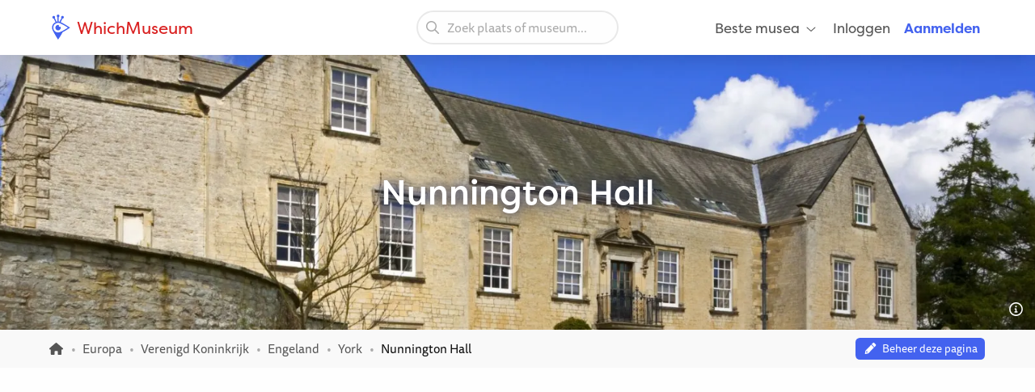

--- FILE ---
content_type: text/html; charset=UTF-8
request_url: https://whichmuseum.nl/museum/nunnington-hall-york-4376
body_size: 12501
content:
<!DOCTYPE html>
<html lang="nl">
<head>
<meta charset="UTF-8">
<meta name="viewport" content="width=device-width, initial-scale=1.0">
<title>Nunnington Hall (York) - Bezoekersinformatie &amp; Recensies</title>
<link rel="shortcut icon" href="/images/favicon.ico">
<link rel="apple-touch-icon" sizes="180x180" href="/images/apple-touch-icon.png">
<link rel="icon" type="image/png" sizes="32x32" href="/images/favicon-32x32.png">
<link rel="icon" type="image/png" sizes="16x16" href="/images/favicon-16x16.png">
<link rel="mask-icon" href="/images/safari-pinned-tab.svg" color="#4362ef">
<meta name="theme-color" content="#ffffff">

<link rel="manifest" href="/site.webmanifest">
<meta name="language" content="nl">
<meta name="robots" content="index,follow">
<link rel="canonical" href="https://whichmuseum.nl/museum/nunnington-hall-york-4376">
<meta name="description" content="Nunnington Hall is een museum in York. Bekijk hier bezoekersinformatie, informatie over de collectie en lees recensies.">
<meta property="og:title" content="Nunnington Hall (York) - Bezoekersinformatie &amp; Recensies - WhichMuseum">
<meta property="og:url" content="https://whichmuseum.nl/museum/nunnington-hall-york-4376"><meta property="og:image" content="https://image.wmsm.co/58f635ac6dcc9/og-image.jpg?quality=80&width=1296&height=729&aspect_ratio=1296%3A729">
<meta property="og:description" content="Nunnington Hall is een museum in York. Bekijk hier bezoekersinformatie, informatie over de collectie en lees recensies.">
<link rel="alternate" hreflang="x-default" href="https://whichmuseum.com/museum/nunnington-hall-york-4376">
<link rel="alternate" hreflang="en" href="https://whichmuseum.com/museum/nunnington-hall-york-4376">
<link rel="alternate" hreflang="en-GB" href="https://whichmuseum.co.uk/museum/nunnington-hall-york-4376">
<link rel="alternate" hreflang="nl" href="https://whichmuseum.nl/museum/nunnington-hall-york-4376">
<link rel="alternate" hreflang="de" href="https://whichmuseum.de/museum/nunnington-hall-york-4376">
<link rel="alternate" hreflang="es" href="https://whichmuseum.es/museo/nunnington-hall-york-4376">
<link rel="alternate" hreflang="it" href="https://whichmuseum.it/museo/nunnington-hall-york-4376">
<link rel="alternate" hreflang="fr" href="https://whichmuseum.fr/musee/nunnington-hall-york-4376">
    <link rel="stylesheet" href="/build/app.65128ddf.css">
    <link rel="stylesheet" href="/build/museum.731bfe23.css">

<script>
    window.plausible=window.plausible||function(){(plausible.q=plausible.q||[]).push(arguments)},plausible.init=plausible.init||function(i){plausible.o=i||{}};
    
    window.wm = window.wm || {};
    window.wm.fn = window.wm.fn || {};
    window.wm.cmd = window.wm.cmd || [];
    window.wm.vars = window.wm.vars || {};
    
    window.wm.posthog = {
        enable: true,
        cmd: []
    }
    
    window.wm.app = {
        'auth_url': 'https://user.whichmuseum.nl/user.json',
        'user': false,
        'environment': 'prod',
        'search_api': 'https://whichmuseum.nl/search/suggest.json',
        'disable_ads': false,
        'disable_gtm': false,
        'locale': 'nl-NL',
        'language': 'nl',
        'currency': 'EUR',
        'is_vero_campaign': false
    };

    window.wm.fn.userHasRole = function(role) {
        if (window.wm.app.user) {
            return window.wm.app.user.roles.indexOf(role) !== -1;
        }
        return false;
    }

    window.wm.fn.log = function(message, name) {
        return window.wm.app.environment === 'prod' ? false : console.log('%cWM Log%c' + (name ? name + '%c ' : ' ') + message, 'background: #4362ef; color: #fff; padding: 5px; font-weight: bold;', (name ? 'background: #4de587; color: #0c5327; padding: 5px; font-weight: bold;' : ''), '');
    }

    window.wm.fn.sendEvent = function(event, vars) {
        // window.dataLayer = window.dataLayer || [];
        // var object = Object.assign({
        //     event: event
        // }, vars);
        
        //window.dataLayer.push(object);

        if (window.wm.fn.userHasRole('ROLE_ADMIN') || window.wm.app.environment !== 'prod') {
            window.wm.fn.log(JSON.stringify(vars), "Event: " + event);
        }

        if (typeof posthog !== 'undefined') {
            posthog.capture(event, vars);
        } else {
            window.wm.posthog.cmd.push(function() {
                posthog.capture(event, vars);
            });
        }
    }

    if (typeof sessionStorage !== 'undefined') {
        try {
            window.wm.app.user = JSON.parse(sessionStorage.getItem('user'));
        } catch {}
    }
</script>
    <script async src="https://securepubads.g.doubleclick.net/tag/js/gpt.js"></script>

        

    <script type="application/ld+json">
        {
        "@context": "https://schema.org/",
        "@type": "AggregateRating",
        "itemReviewed": {
            "@type": "Organization",
            "image": "https://image.wmsm.co/58f635ac6dcc9/nunnington-hall-york.jpg?quality=80&width=1296&height=729&aspect_ratio=1296%3A729",
            "name": "Nunnington Hall",
            "address" : {
            "@type": "PostalAddress",
            "streetAddress": "Nunnington",
            "addressLocality": "York",
            "postalCode": "YO62 5UY",
            "addressCountry": "GB"
            }
        },
        "ratingValue": "4.4",
        "bestRating": "5",
        "ratingCount": "1"
        }
    </script>


<script type="application/ld+json">
  {
    "@context": "http://schema.org/",
    "@type": "Museum",
    "name": "Nunnington Hall",
    "description": "",
        "address": {
        "@type": "PostalAddress",
        "addressCountry": "Engeland",
        "addressLocality": "York",
        "streetAddress": "Nunnington"
      }
    }
  }
</script>

</head>
<body class="page-museum_index"><noscript><iframe src="https://www.googletagmanager.com/ns.html?id=GTM-WF5JV4V"
    height="0" width="0" style="display:none;visibility:hidden"></iframe></noscript><header id="header">
	<div class="grid-container">
		<div class="grid-x align-middle">
			<div class="cell auto large-4">
				<div class="grid-x align-middle logo">
					<div class="cell shrink">
						<a href="https://whichmuseum.nl/"><span class='icon'><svg xmlns="http://www.w3.org/2000/svg" viewBox="0 0 24 24" width="16"><path d="M10.947 11.827c-.618 0-1.12-.486-1.12-1.087 0-.238.082-.457.217-.637a2.605 2.605 0 101.558 1.516 1.137 1.137 0 01-.655.208z"/><path d="M19.926 12.081c-.586-.404-4.199-2.814-7.422-4.38-.206-.099-.75-.321-.917-.397l1.797-3.433a1.302 1.302 0 00-.014-2.605c-.719 0-1.302.583-1.302 1.303 0 .3.105.571.274.791l-1.864 3.563a5.705 5.705 0 00-.725-.113V2.464c.427-.213.724-.65.724-1.161a1.302 1.302 0 10-2.605 0c0 .511.296.947.724 1.161v4.333c-.248.024-.489.07-.725.125L6.022 3.341c.16-.217.257-.481.257-.771a1.303 1.303 0 10-1.303 1.303l.016-.002 1.77 3.432a5.789 5.789 0 00-3.378 5.256c0 .097.005.198.016.303.048.945.359 1.747.772 2.601 1.687 3.309 4.121 7.263 4.525 7.849l.478.688.476-.69c.346-.502 2.407-3.521 3.857-6.417 2.896-1.451 5.916-3.512 6.418-3.858l.689-.477-.689-.477zM9.175 17.189a4.638 4.638 0 01-4.633-4.632 4.637 4.637 0 014.633-4.632c1.998 0 6.933 3.003 9.386 4.632-2.454 1.63-7.389 4.632-9.386 4.632z"/></svg></span> WhichMuseum</a>
					</div>
				</div>
			</div>
			<div class="cell auto show-for-large search">
									<div data-search class="search search--large">
    <label class="show-for-sr" for="search-large">Zoek plaats of museum...</label><div><input type="text" placeholder="Zoek plaats of museum..." id="search-large" data-no-results="Geen resultaten voor">
    <button aria-label="Zoeken"><svg aria-hidden='true' class='icon icon--fw icon-magnifying-glass'><use xlink:href='/icons.svg?v=1#icon-magnifying-glass'></use></svg></button></div>
</div>
							</div>
			<div class="cell shrink large-4 navigation">
				    <div data-navigation style="display: none;">
    <a href="#" class="hide-for-large toggle" data-navigation-toggle>
        <span class="open mr-3" data-search-toggle="small"><svg aria-hidden='true' class='icon icon--fw icon-magnifying-glass'><use xlink:href='/icons.svg?v=1#icon-magnifying-glass'></use></svg><span>Zoeken</span></span>
        <span class="open"><svg aria-hidden='true' class='icon icon--fw icon-bars'><use xlink:href='/icons.svg?v=1#icon-bars'></use></svg><span>Menu</span></span>
        <span class="close" style="display:none;"><svg aria-hidden='true' class='icon icon--fw icon-xmark'><use xlink:href='/icons.svg?v=1#icon-xmark'></use></svg></span>
        <span class="show-for-sr">Openen/sluiten</span>
    </a>
        <nav>
        <div class="hide-for-large">
            <div data-search class="search search--small">
    <label class="show-for-sr" for="search-small">Zoek plaats of museum...</label><div><input type="text" placeholder="Zoek plaats of museum..." id="search-small" data-no-results="Geen resultaten voor">
    <button aria-label="Zoeken"><svg aria-hidden='true' class='icon icon--fw icon-magnifying-glass'><use xlink:href='/icons.svg?v=1#icon-magnifying-glass'></use></svg></button></div>
</div>
        </div>
        <ul class="main" style="display:none;" data-auth-show="always">
                            <li>
                    <a href="#" class="has-sub">Beste musea <svg aria-hidden='true' class='icon icon--fw ml-1 icon--small icon-angle-down'><use xlink:href='/icons.svg?v=1#icon-angle-down'></use></svg></a>
                    <ul class="is-mega" style="visibility:hidden;">
                    <li><a href='/plaats/albanie-10523/beste-musea'>Albanië </a></li><li><a href='/plaats/amerikaanse-maagdeneilanden-8874/beste-musea'>Amerikaanse Maagdeneilanden </a></li><li><a href='/plaats/andorra-10524/beste-musea'>Andorra </a></li><li><a href='/plaats/argentinie-8889/beste-musea'>Argentinië </a></li><li><a href='/plaats/aruba-9430/beste-musea'>Aruba </a></li><li><a href='/plaats/australie-3380/beste-musea'>Australië </a></li><li><a href='/plaats/azerbaijan-10526/beste-musea'>Azerbaijan </a></li><li><a href='/plaats/belgie-2/beste-musea'>België </a></li><li><a href='/plaats/bolivia-9808/beste-musea'>Bolivia </a></li><li><a href='/plaats/brazilie-9985/beste-musea'>Brazilië </a></li><li><a href='/plaats/bulgarije-23/beste-musea'>Bulgarije </a></li><li><a href='/plaats/canada-3381/beste-musea'>Canada </a></li><li><a href='/plaats/chili-9615/beste-musea'>Chili </a></li><li><a href='/plaats/china-22936/beste-musea'>China </a></li><li><a href='/plaats/colombia-9342/beste-musea'>Colombia </a></li><li><a href='/plaats/costa-rica-9616/beste-musea'>Costa Rica </a></li><li><a href='/plaats/cuba-9530/beste-musea'>Cuba </a></li><li><a href='/plaats/denemarken-16/beste-musea'>Denemarken </a></li><li><a href='/plaats/dominicaanse-republiek-9614/beste-musea'>Dominicaanse Republiek </a></li><li><a href='/plaats/duitsland-8/beste-musea'>Duitsland </a></li><li><a href='/plaats/ecuador-9844/beste-musea'>Ecuador </a></li><li><a href='/plaats/egypte-22937/beste-musea'>Egypte </a></li><li><a href='/plaats/engeland-4/beste-musea'>Engeland </a></li><li><a href='/plaats/estland-20/beste-musea'>Estland </a></li><li><a href='/plaats/faeroer-10522/beste-musea'>Faeröer </a></li><li><a href='/plaats/finland-21/beste-musea'>Finland </a></li><li><a href='/plaats/frankrijk-11/beste-musea'>Frankrijk </a></li><li><a href='/plaats/griekenland-14/beste-musea'>Griekenland </a></li><li><a href='/plaats/hongarije-17/beste-musea'>Hongarije </a></li><li><a href='/plaats/ijsland-9429/beste-musea'>IJsland </a></li><li><a href='/plaats/ierland-27/beste-musea'>Ierland </a></li><li><a href='/plaats/italie-9/beste-musea'>Italië </a></li><li><a href='/plaats/jamaica-8873/beste-musea'>Jamaica </a></li><li><a href='/plaats/japan-21915/beste-musea'>Japan </a></li><li><a href='/plaats/kroatie-24/beste-musea'>Kroatië </a></li><li><a href='/plaats/letland-22/beste-musea'>Letland </a></li><li><a href='/plaats/liechtenstein-10525/beste-musea'>Liechtenstein </a></li><li><a href='/plaats/litouwen-25/beste-musea'>Litouwen </a></li><li><a href='/plaats/marokko-22938/beste-musea'>Marokko </a></li><li><a href='/plaats/mexico-8505/beste-musea'>Mexico </a></li><li><a href='/plaats/nederland-1/beste-musea'>Nederland </a></li><li><a href='/plaats/nieuw-zeeland-3379/beste-musea'>Nieuw-Zeeland </a></li><li><a href='/plaats/noord-ierland-3/beste-musea'>Noord-Ierland </a></li><li><a href='/plaats/noorwegen-10527/beste-musea'>Noorwegen </a></li><li><a href='/plaats/oostenrijk-7/beste-musea'>Oostenrijk </a></li><li><a href='/plaats/paraguay-9914/beste-musea'>Paraguay </a></li><li><a href='/plaats/peru-9472/beste-musea'>Peru </a></li><li><a href='/plaats/polen-12/beste-musea'>Polen </a></li><li><a href='/plaats/portugal-18/beste-musea'>Portugal </a></li><li><a href='/plaats/puerto-rico-8835/beste-musea'>Puerto rico </a></li><li><a href='/plaats/qatar-22939/beste-musea'>Qatar </a></li><li><a href='/plaats/roemenie-19/beste-musea'>Roemenië </a></li><li><a href='/plaats/rusland-22940/beste-musea'>Rusland </a></li><li><a href='/plaats/rwanda-22954/beste-musea'>Rwanda </a></li><li><a href='/plaats/schotland-6/beste-musea'>Schotland </a></li><li><a href='/plaats/slowakije-26/beste-musea'>Slowakije </a></li><li><a href='/plaats/spanje-10/beste-musea'>Spanje </a></li><li><a href='/plaats/suriname-9939/beste-musea'>Suriname </a></li><li><a href='/plaats/switzerland-10437/beste-musea'>Switzerland </a></li><li><a href='/plaats/taiwan-22941/beste-musea'>Taiwan </a></li><li><a href='/plaats/tsjechie-13/beste-musea'>Tsjechië </a></li><li><a href='/plaats/turkije-10440/beste-musea'>Turkije </a></li><li><a href='/plaats/uruguay-9874/beste-musea'>Uruguay </a></li><li><a href='/plaats/vaticaanstad-13344/beste-musea'>Vaticaanstad </a></li><li><a href='/plaats/venezuela-9791/beste-musea'>Venezuela </a></li><li><a href='/plaats/verenigde-arabische-emiraten-10409/beste-musea'>Verenigde Arabische Emiraten </a></li><li><a href='/plaats/verenigde-staten-2682/beste-musea'>Verenigde Staten </a></li><li><a href='/plaats/wales-5/beste-musea'>Wales </a></li><li><a href='/plaats/zuid-afrika-22953/beste-musea'>Zuid-Afrika </a></li><li><a href='/plaats/zweden-15/beste-musea'>Zweden </a></li><li><a href="/plaats/verenigde-staten-2682/plaatsen" class="show-for-small-only">Alle musea Verenigde Staten</a></li>                    </ul>
                </li>
                                                    <li class="hide-for-large">
                    <a href="#" class="has-sub">Taal <svg aria-hidden='true' class='icon icon--fw ml-1 icon--small icon-angle-down'><use xlink:href='/icons.svg?v=1#icon-angle-down'></use></svg></a>
                    <ul>
                                                                    <li><a href="https://whichmuseum.com/museum/nunnington-hall-york-4376">Engels (internationaal)</a></li>
                                                                <li><a href="https://whichmuseum.co.uk/museum/nunnington-hall-york-4376">Engels (Groot-Brittannië)</a></li>
                                                                <li><a href="#"><strong>Nederlands</strong></a></li>
                                                                <li><a href="https://whichmuseum.de/museum/nunnington-hall-york-4376">Duits</a></li>
                                                                <li><a href="https://whichmuseum.es/museo/nunnington-hall-york-4376">Spaans</a></li>
                                                                <li><a href="https://whichmuseum.it/museo/nunnington-hall-york-4376">Italiaans</a></li>
                                                                <li><a href="https://whichmuseum.fr/musee/nunnington-hall-york-4376">Frans</a></li>
                                        </ul>
                </li>
                        <li data-auth-show="false"><a href="https://user.whichmuseum.nl/login?referer_url=https://whichmuseum.nl/museum/nunnington-hall-york-4376" rel="nofollow">Inloggen</a></li>
            <li data-auth-show="false"><a href="https://user.whichmuseum.nl/registreer?referer_url=https://whichmuseum.nl/museum/nunnington-hall-york-4376" class="text-blue" rel="nofollow"><strong>Aanmelden</strong></a></li>

        </ul>
    </nav>
</div>

<script id="hbs-auth-navigation" type="text/x-handlebars-template">
    <li>
        <a href="#" class="has-sub">
            {{{ user_icon }}}
            <span class="hide-for-large">&nbsp;&nbsp;{{ display_name }}</span>
            <span class="hide-for-large"><svg aria-hidden='true' class='icon ml-1 icon--small icon-angle-down'><use xlink:href='/icons.svg?v=1#icon-angle-down'></use></svg></span>
        </a>
        <ul style="visibility:hidden;">
            <li><a href="//user.whichmuseum.nl/profiel">Mijn profiel</a></li>
            <li><a href="//user.whichmuseum.nl/lists">Mijn lijsten</a></li>
            <li><a href="//user.whichmuseum.nl/reviews">Mijn beoordelingen</a></li>
            <li data-auth-show="owner" style="display:none;"><a href="#" data-auth-url="museum_edit_home">Museumbeheer</a></li>

            <li><a href="https://user.whichmuseum.nl/logout?referer_url=https://whichmuseum.nl/museum/nunnington-hall-york-4376">Uitloggen</a></li>
        </ul>
    </li>
</script>
			</div>
		</div>
	</div>
</header>

    <span class="anchor" id="top"></span>

        <div class="banner bg-purple-gradient banner--taller text-white banner--bg" style="background-image:url(https://image.wmsm.co/58f635ac6dcc9/nunnington-hall-york.jpg?quality=80&width=1755&height=425&aspect_ratio=1755%3A425);">
    <div class="grid-container">
        <div class="banner__content grid-x grid-padding-y align-middle">
            <div class="cell auto">
                <h1 class="mb-0">Nunnington Hall</h1>
                                            </div>
        </div>
    </div>
                <span data-tippy-ajax data-url="/img-license/58f635ac6dcc9.jpg/title" class="banner__credits"><svg aria-hidden='true' class='icon icon--fw icon-circle-info'><use xlink:href='/icons.svg?v=1#icon-circle-info'></use></svg></span>
        </div>
                                                        
<div class="breadcrumbs" data-museum-id="4376"><div class="grid-container"><div class="grid-x grid-padding-y align-middle"><div class="cell large-auto"><ol class="px-0 no-max-width" itemscope itemtype="https://schema.org/BreadcrumbList"><li class="show-for-medium" itemprop="itemListElement" itemscope itemtype="https://schema.org/ListItem"><a href="https://whichmuseum.nl/" itemprop="item"><svg class='icon icon--fw icon--small icon-home'><title>Homepage</title><use xlink:href='/icons.svg?v=1#icon-home'></use></svg><span itemprop="name" class="hide">Homepage</span><meta itemprop="position" content="1" /></a></li><li class="show-for-medium" itemprop="itemListElement" itemscope itemtype="https://schema.org/ListItem"><a href="/plaats/europa-18287" itemprop="item"><span itemprop="name">Europa</span></a><meta itemprop="position" content="2" /></li><li class="show-for-medium" itemprop="itemListElement" itemscope itemtype="https://schema.org/ListItem"><a href="/plaats/verenigd-koninkrijk-21777" itemprop="item"><span itemprop="name">Verenigd Koninkrijk</span></a><meta itemprop="position" content="3" /></li><li class="show-for-medium" itemprop="itemListElement" itemscope itemtype="https://schema.org/ListItem"><a href="/plaats/engeland-4" itemprop="item"><span itemprop="name">Engeland</span></a><meta itemprop="position" content="4" /></li><li itemprop="itemListElement" itemscope itemtype="https://schema.org/ListItem"><a href="/plaats/york-2040" itemprop="item"><span itemprop="name">York</span></a><meta itemprop="position" content="5" /></li><li itemprop="itemListElement" itemscope itemtype="https://schema.org/ListItem"><span class="show-for-sr">Huidig: </span><span itemprop="name">Nunnington Hall</span><meta itemprop="position" content="6" /></li></ol></div><div class="cell large-shrink text-tiny text-center"><div data-owner-badge><div data-owner="false"><script>
                                var vars = {
                                    museum_name: "Nunnington\u0020Hall",
                                    museum_id: parseInt("4376"),
                                    museum_route: "museum_index",
                                    museum_is_owned: false,
                                    museum_city_name: "York",
                                    museum_city_id: parseInt("2040"),
                                    museum_country_name: "Engeland",
                                    museum_country_id: parseInt("4")
                                }
                            </script><a href="https://user.whichmuseum.nl/claim-request?museum=4376" class="label label--tiny blue my-0" data-auth-show="true" style="display: none;"><svg aria-hidden='true' class='icon icon--fw icon-pencil'><use xlink:href='/icons.svg?v=1#icon-pencil'></use></svg>&nbsp;&nbsp;Beheer deze pagina</a><a href="https://user.whichmuseum.nl/login?referer_url=https://user.whichmuseum.nl/claim-request?museum%3D4376" class="label label--tiny blue my-0" data-auth-show="false"><svg aria-hidden='true' class='icon icon--fw icon-pencil'><use xlink:href='/icons.svg?v=1#icon-pencil'></use></svg>&nbsp;&nbsp;Beheer deze pagina</a><script>
                            window.wm.cmd.push(function() {
                                //window.wm.fn.sendEvent('museum', vars);
                            });
                            </script></div><div data-owner="true" style="display: none;"><a href="#" class="label label--tiny blue my-0"><svg aria-hidden='true' class='icon icon--fw icon-pencil'><use xlink:href='/icons.svg?v=1#icon-pencil'></use></svg>&nbsp;&nbsp;Bewerk pagina-inhoud (Museumbeheer)</a></div></div></div></div></div></div>
<div class="ad ad--header pb-0">
        <div class="ad__body" id="ad-header"></div>
</div>
<script>
window.wm.cmd.push(function() {
    window.wm.fn.ads.displayAd('header');
});
</script>



<section class="section section--first pb-2">
    <div class="grid-container">
        <div class="grid-x align-center">
            <div class="cell large-12">
                <ul class="button-group m-0">
                    <li><a href="#section-information" class="button gray-3 round small">Museuminformatie</a></li>
                    <li><a href="#section-gallery" class="button gray-3 round small">Afbeeldingen</a></li>
                    <li><a href="#section-visitor-information" class="button gray-3 round small">Bezoekersinformatie</a></li>
                                            <li><a href="#section-exhibitions" class="button gray-3 round small">Tentoonstellingen</a></li>
                                        <li><a href="#section-reviews" class="button gray-3 round small">Recensies</a></li>
                                                        </ul>
            </div>
        </div>
    </div>
</section>



<span class="anchor" id="section-information"></span>
<section class="section museum__top pt-3 pb-4">
    <div class="grid-container">
        <div class="grid-x grid-margin-x grid-margin-y align-middle mb-2">
            <div class="cell museum__rating large-shrink">
                <div class="rating "><span class="rating__rating">4,4</span><span class="rating__stars"><svg aria-hidden='true' class='icon rating__star-filled icon-star'><use xlink:href='/icons.svg?v=1#icon-star'></use></svg><svg aria-hidden='true' class='icon rating__star-filled icon-star'><use xlink:href='/icons.svg?v=1#icon-star'></use></svg><svg aria-hidden='true' class='icon rating__star-filled icon-star'><use xlink:href='/icons.svg?v=1#icon-star'></use></svg><svg aria-hidden='true' class='icon rating__star-filled icon-star'><use xlink:href='/icons.svg?v=1#icon-star'></use></svg><svg aria-hidden='true' class='icon rating__star-half icon-star-half-duo'><use xlink:href='/icons.svg?v=1#icon-star-half-duo'></use></svg></span><span class="rating__votes"><a href="#section-reviews" class="text-underline">1 beoordeling</a></span></div>
            </div>
            <div class="cell large-auto large-shrink text-center">
                <ul class="museum-rank mb-0">
                        <li><a href="/plaats/york-2040/beste-musea" class="label small yellow m-0"><svg aria-hidden='true' class='icon icon--fw icon--small icon-trophy'><use xlink:href='/icons.svg?v=1#icon-trophy'></use></svg> #<strong>11</strong> in York</a></li>
    
                                                                                        <li><a href="/plaats/engeland-4/beste-musea" class="label small m-0">Bekijk beste musea in <strong>Engeland</strong></a></li>
                                                                                    <li><a href="/plaats/verenigd-koninkrijk-21777/beste-musea" class="label small m-0">Bekijk beste musea in <strong>Verenigd Koninkrijk</strong></a></li>
                                                                                    <li><a href="/plaats/europa-18287/beste-musea" class="label small m-0">Bekijk beste musea in <strong>Europa</strong></a></li>
            </ul>
            </div>
            <div class="cell large-auto large-shrink text-center large-text-left" data-wishlist="button">
                <a href="https://user.whichmuseum.nl/login?referer_url=https://whichmuseum.nl/museum/nunnington-hall-york-4376" class="button white mb-0" data-not-logged-in><svg aria-hidden='true' class='icon icon--fw text-red icon-heart'><use xlink:href='/icons.svg?v=1#icon-heart'></use></svg>&nbsp;&nbsp;Museum opslaan</a>
                <a href="#" class="button white mb-0" data-featherlight="https://user.whichmuseum.nl/lists/add/4376" data-save style="display: none;"><svg aria-hidden='true' class='icon icon--fw text-red icon-heart'><use xlink:href='/icons.svg?v=1#icon-heart'></use></svg>&nbsp;&nbsp;Museum opslaan</a>
                <a href="#" class="button white mb-0" data-featherlight="https://user.whichmuseum.nl/lists/add/4376" data-saved style="display: none;"><svg aria-hidden='true' class='icon icon--fw text-red icon-heart-filled'><use xlink:href='/icons.svg?v=1#icon-heart-filled'></use></svg>&nbsp;&nbsp;Museum opgeslagen</a>
            </div>
        </div>
        <div class="grid-x grid-margin-x grid-margin-y">
            <div class="cell medium-7 large-9 museum__information">
                                    
                                <h2 class="h4">Nunnington Hall en de collectie</h2>
                <div class="museum__description mb-4"><div class="float-right ml-6 mt-2 mb-6 show-for-large"><a href="/img-license/58f635ac6dcc9.jpg/lightbox" data-featherlight="ajax" data-inline-image><img src="https://image.wmsm.co/58f635ac6dcc9/nunnington-hall-york.jpg?quality=80&width=500&height=312&aspect_ratio=500%3A312" alt="Nunnington Hall" class="radius" width="250" height="156"></a><div class="mt-0 text-small text-right"><span data-tippy-ajax data-url="/img-license/58f635ac6dcc9.jpg/title" class="cursor-pointer"><small>Bron</small></span></div></div><div class="collapse collapse--tall"><div class="collapse__content"><p>Nunnington Hall is een historisch landhuis gelegen in het schilderachtige graafschap North Yorkshire, Engeland. Het huis ligt vlakbij de rivier de Rye, die langs het pand stroomt en een natuurlijke grens vormt tussen het huis en het nabijgelegen dorp Nunnington. Deze locatie biedt bezoekers een unieke combinatie van architectuurgeschiedenis en natuurlijke schoonheid.</p><h3 class="h5">Beheer van Nunnington Hall</h3><p>Nunnington Hall is in het bezit en beheer van de National Trust, een liefdadigheidsorganisatie die zich inzet voor het behoud en de promotie van historische plaatsen in het VK. Als toeristische attractie is het landhuis goed onderhouden en biedt het een scala aan activiteiten en tentoonstellingen voor toeristen om van te genieten.</p><h3 class="h5">Tuinen en Gronden van Nunnington Hall</h3><p>Nunnington Hall is gelegen binnen 8 hectare organisch beheerde gronden, waar bezoekers de kans krijgen om de buitenlucht te verkennen en te genieten. De belangrijkste ommuurde tuin, gelegen ten zuiden van het gebouw, is een hoogtepunt van het pand. Het beschikt over prachtig onderhouden gazons, boomgaarden, formele rozenbedden, gemengde borders, een Theetuin en een Iris Tuin, die een diverse en levendige landschap bieden voor bezoekers om te verkennen.</p></div><p class="mb-0"><a href="#" data-expand>Lees meer&hellip;</a></p></div><div class="float-right" style="margin-top:-1rem;"><span data-tippy-ajax data-url="/museum-text-license/4376" class="cursor-pointer"><small><svg aria-hidden='true' class='icon icon--fw icon-circle-info'><use xlink:href='/icons.svg?v=1#icon-circle-info'></use></svg></small></span></div></div>
                                                                                                                                                                                                                                                    
                                            <div class="text-small mb-2">
                            <div class="inline-flex-container align-middle mr-2"><span class="label text-micro mr-1 label--round" data-tippy-content="Engels">EN</span><span>Nunnington Hall - National Trust</span></div>
                        </div>
                                    
                <div class="grid-x">
                    <div class="cell museum__types">
                        <p class="mb-0">
                                                                                                                                        <span class="label label--round red label--static"><svg class='icon icon--fw icon-paint-brush'><title>Kunst & Design</title><use xlink:href='/icons.svg?v=1#icon-paint-brush'></use></svg>&nbsp;Kunst & Design</span>
            
                                                                                                                                        <span class="label label--round brown label--static"><svg class='icon icon--fw icon-bank'><title>Geschiedenis & Antropologie</title><use xlink:href='/icons.svg?v=1#icon-bank'></use></svg>&nbsp;Geschiedenis & Antropologie</span>
            
                                                                                </p>
                    </div>
                </div>

                                                                                                                                                                                                                                                                                                                                                                                                                                                        
                                                                                                                                                                                                                                                                                                                                                                                                    
                                                <div class="scroll scroll--small mt-2 show-for-small-only">
                            <p class="no-max-width mb-0 scroll__body">
                                                                <a href="/plaats/york-2040/kunst" class="label label--round blue-light">
                                                                            #<strong>3</strong> Kunst & Design in York
                                                                    </a>
                                                            <a href="/plaats/york-2040/geschiedenis" class="label label--round blue-light">
                                                                            #<strong>10</strong> Geschiedenis & Antropologie in York
                                                                    </a>
                                                            <a href="/plaats/engeland-4/kunst" class="label label--round blue-light">
                                                                            #<strong>123</strong> Kunst & Design in Engeland
                                                                    </a>
                                                            <a href="/plaats/verenigd-koninkrijk-21777/kunst" class="label label--round blue-light">
                                                                            #<strong>150</strong> Kunst & Design in Verenigd Koninkrijk
                                                                    </a>
                            
                            </p>
                        </div>

                                                <div class="show-for-medium mt-2">
                                                                                            <a href="/plaats/york-2040/kunst" class="label label--round blue-light">
                                                                            #<strong>3</strong> Kunst & Design in York
                                                                    </a>
                                                            <a href="/plaats/york-2040/geschiedenis" class="label label--round blue-light">
                                                                            #<strong>10</strong> Geschiedenis & Antropologie in York
                                                                    </a>
                                                            <a href="/plaats/engeland-4/kunst" class="label label--round blue-light">
                                                                            #<strong>123</strong> Kunst & Design in Engeland
                                                                    </a>
                                                            <a href="/plaats/verenigd-koninkrijk-21777/kunst" class="label label--round blue-light">
                                                                            #<strong>150</strong> Kunst & Design in Verenigd Koninkrijk
                                                                    </a>
                            
                                                    </div>
                                                </div>
            <div class="cell auto museum__contact">
                                <div class="grid-x radius">
                    <address class="text-normal cell small-6 medium-12">
                        <div><strong>Nunnington Hall</strong></div>
                        <div>Nunnington</div>
                                                <div>YO62 5UY <a href="/plaats/york-2040" class="text-inherit">York</a></div>
                                                <div><a href="/plaats/engeland-4" class="text-inherit">Engeland</a></div>
                    </address>
    
                    <ul class="no-bullet p-0 mb-0 cell small-6 medium-12">
                        <li class="mb-1"><svg aria-hidden='true' class='icon icon--fw icon-location-dot'><use xlink:href='/icons.svg?v=1#icon-location-dot'></use></svg> <a href="#section-map" class="text-strong">Bekijk op kaart</a></li>
                                                    <li class="mb-1">
                                <svg aria-hidden='true' class='icon icon--fw icon-phone'><use xlink:href='/icons.svg?v=1#icon-phone'></use></svg> <a href="tel:+441439748283" class="text-strong">+44 1439 748283</a>
                            </li>
                                                                            <li class="mb-1">
                                <svg aria-hidden='true' class='icon icon--fw icon-link'><use xlink:href='/icons.svg?v=1#icon-link'></use></svg> <a href="https://www.nationaltrust.org.uk/nunnington-hall" class="text-strong" rel="noopener noreferrer nofollow" target="_blank">Website</a>
                            </li>
                                            </ul>
                </div>
            </div>
        </div>
    </div>
</section>

<div class="ad ad--inpage-1 ad--inpage ">
                    <div class="ad__body" id="ad-inpage-1"></div>
</div>
<script>
window.wm.cmd.push(function() {
    window.wm.fn.ads.displayAd('inpage-1');
});
</script>




    
<span class="anchor" id="section-gallery"></span>
<section class="section museum__gallery bg-blue-dark py-7">
    <div class="grid-container">
        <div class="grid-x grid-margin-x">
            <div class="cell">
                <h3 class="h4 text-center mb-6">Afbeeldingen van Nunnington Hall</h3>
                                    <div class="hs">
                        <div class="grid-x grid-margin-x medium-up-4 large-up-5 gallery" id="gallery">
                            <div class="cell"><span data-tippy-ajax data-url="/img-license/58f635ac6dcc9.jpg/title" class="gallery__credits"><svg aria-hidden='true' class='icon icon--fw icon-circle-info'><use xlink:href='/icons.svg?v=1#icon-circle-info'></use></svg></span><a href="https://image.wmsm.co/58f635ac6dcc9/nunnington-hall-york-1.jpg?quality=80&width=1280" data-src="https://image.wmsm.co/58f635ac6dcc9/nunnington-hall-york-1.jpg?quality=80&width=1280" data-sub-html="&lt;span data-tippy-ajax data-url=&quot;/images/license/58f635ac6dcc9.jpg&quot; class=&quot;cursor-pointer text-white&quot;&gt;&lt;svg aria-hidden=&#039;true&#039; class=&#039;icon icon--fw icon-circle-info&#039;&gt;&lt;use xlink:href=&#039;/icons.svg?v=1#icon-circle-info&#039;&gt;&lt;/use&gt;&lt;/svg&gt; Bron&lt;/span&gt;"><figure><img alt="Nunnington Hall" loading="lazy" src="https://image.wmsm.co/58f635ac6dcc9/nunnington-hall-york.jpg?quality=80&width=800&height=600&aspect_ratio=800%3A600" width="400" height="300"></figure><div class="overlay"><svg aria-hidden='true' class='icon text-2x icon-magnifying-glass'><use xlink:href='/icons.svg?v=1#icon-magnifying-glass'></use></svg></div></a></div>                        </div>
                    </div>
                            </div>
        </div>
    </div>
</section>

<span class="anchor" id="section-visitor-information"></span>
<section class="section ">
    <div class="grid-container ">
        <div class="grid-x">
            <div class="cell">
                <h2 class="text-center">Bezoekersinformatie Nunnington Hall</h2>                                    <div class="grid-x grid-margin-x grid-margin-y mb-4 mt-2">
        <div class="cell medium-6 large-4">
            <h3 class="h4 text-center">Openingstijden <small><a href="/contact?subject=Update%20openingstijden%20voor%20Nunnington%20Hall%20%284376%29" class="text-tiny text-inherit"><svg aria-hidden='true' class='icon icon--fw icon-pencil'><use xlink:href='/icons.svg?v=1#icon-pencil'></use></svg></a></small></h3>
                            <p class="text-center">We hebben geen informatie over de openingstijden van Nunnington Hall.</p>
                    </div>
        <div class="cell medium-6 large-4">
            <h3 class="h4 text-center">Toegangsprijzen <small><a href="/contact?subject=Update%20toegangsprijzen%20voor%20Nunnington%20Hall%20%284376%29" class="text-tiny text-inherit"><svg aria-hidden='true' class='icon icon--fw icon-pencil'><use xlink:href='/icons.svg?v=1#icon-pencil'></use></svg></a></small></h3>
            
            <table><tr><td>0 &ndash; 4</td><td width="120" class="text-right">Gratis</td></tr><tr><td>5 &ndash; 17</td><td width="120" class="text-right">£ 6,00</td></tr><tr><td>18+</td><td width="120" class="text-right">£ 12,00</td></tr><tr><td>Family (1 adult and up to 3 children)</td><td width="120" class="text-right">£ 18,00</td></tr><tr><td>Family (2 Adults and up to 3 children)</td><td width="120" class="text-right">£ 27,50</td></tr><tr><td>Group (Adult 18+)</td><td width="120" class="text-right">£ 11,40</td></tr><tr><td>Group (Child 5-17)</td><td width="120" class="text-right">£ 5,70</td></tr></table>        </div>
        <div class="cell large-4">
            <h3 class="h4 text-center">Faciliteiten <small><a href="/contact?subject=Update%20faciliteiten%20voor%20Nunnington%20Hall%20%284376%29" class="text-tiny text-inherit"><svg aria-hidden='true' class='icon icon--fw icon-pencil'><use xlink:href='/icons.svg?v=1#icon-pencil'></use></svg></a></small></h3>
                            <div class="grid-x small-up-4 medium-up-7 large-up-3 grid-padding-y grid-padding-x museum__facilities">
                    <div class="cell text-center"><div aria-hidden="true" class="mb-2"><svg aria-hidden='true' class='icon icon-wheelchair-move'><use xlink:href='/icons.svg?v=1#icon-wheelchair-move'></use></svg></div><small>Rolstoel&shy;toegankelijk</small></div>
<div class="cell text-center"><div aria-hidden="true" class="mb-2"><svg aria-hidden='true' class='icon icon-store'><use xlink:href='/icons.svg?v=1#icon-store'></use></svg></div><small>Museum&shy;winkel</small></div>
<div class="cell text-center"><div aria-hidden="true" class="mb-2"><svg aria-hidden='true' class='icon icon-utensils'><use xlink:href='/icons.svg?v=1#icon-utensils'></use></svg></div><small>Restaurant</small></div>
                </div>
                    </div>
    </div>

        <div class="ad ad--inpage-2 ad--inpage ">
                    <div class="ad__body" id="ad-inpage-2"></div>
</div>
<script>
window.wm.cmd.push(function() {
    window.wm.fn.ads.displayAd('inpage-2');
});
</script>


    <span class="anchor" id="section-map"></span>
    <h3 class="h4 text-center">Locatie &amp; Kaart</h3>
    <p class="text-center float-center">
        <svg aria-hidden='true' class='icon icon--fw icon-location-dot'><use xlink:href='/icons.svg?v=1#icon-location-dot'></use></svg> Nunnington, <a href="/plaats/york-2040">York</a>
    </p>
    <div class="map map--single mb-4 float-center" id="map" data-map data-config='{"top_level": "4", "openWindowId": "4376", "openWindow": false, "api_url": "/place/york-2040/json", "center": {"lat": 54.2067866, "lng": -0.9737309 } }'></div>
    <p class="text-center float-center mt-2 mb-0">
        <a href="/plaats/york-2040#section-filter" class="button hollow round m-0"><svg aria-hidden='true' class='icon icon--fw icon-filter'><use xlink:href='/icons.svg?v=1#icon-filter'></use></svg> Ontdek alle musea in York</a>
    </p>

                            </div>
        </div>
    </div>
</section>

        <span class="anchor" id="section-exhibitions"></span>
<section class="section is-secondary">
    <div class="grid-container ">
        <div class="grid-x">
            <div class="cell">
                <h2 class="text-center">Tentoonstellingen</h2>                                            <p class="float-center text-center mb-0">Er zijn geen tentoonstellingen in Nunnington Hall gevonden.</p>
    
                                        <p class="text-center float-center mt-2 mb-0">
        </p>

                            </div>
        </div>
    </div>
</section>

<div class="ad ad--inpage-3 ad--inpage ">
                    <div class="ad__body" id="ad-inpage-3"></div>
</div>
<script>
window.wm.cmd.push(function() {
    window.wm.fn.ads.displayAd('inpage-3');
});
</script>


<span class="anchor" id="section-reviews"></span>
<section class="section ">
    <div class="grid-container ">
        <div class="grid-x">
            <div class="cell">
                <h2 class="text-center">Recensies van Nunnington Hall</h2>                <p class="lead text-center float-center mb-2">Er is 1 beoordeling van Nunnington Hall.</p>                

                    
    <div class="grid-x align-center">
    <div class="cell medium-11 large-8">
        <ul class="review-container">
                                                        
    <li class="review review--ai">
        <div class="review__top grid-x align-middle">
        <div class="review__user cell shrink text-center">
                            <span class="user-icon user-icon--xl"><span class="user-icon__no-image bg-rainbow"><span><svg aria-hidden='true' class='icon icon--xxlarge shadow icon-logo'><use xlink:href='/icons.svg?v=1#icon-logo'></use></svg></span></span></span>
                    </div>
        <div class="review__heading cell auto">
            <div>
                                    <strong>Apollo's Insights</strong> <span class="label label--round label--static yellow label--micro no-margin">AI-Generated</span>
                                            </div>
            <div><div class="rating display-inline rating--small"><span class="rating__stars"><svg aria-hidden='true' class='icon rating__star-filled icon-star'><use xlink:href='/icons.svg?v=1#icon-star'></use></svg><svg aria-hidden='true' class='icon rating__star-filled icon-star'><use xlink:href='/icons.svg?v=1#icon-star'></use></svg><svg aria-hidden='true' class='icon rating__star-filled icon-star'><use xlink:href='/icons.svg?v=1#icon-star'></use></svg><svg aria-hidden='true' class='icon rating__star-filled icon-star'><use xlink:href='/icons.svg?v=1#icon-star'></use></svg><svg aria-hidden='true' class='icon rating__star-empty icon-star'><use xlink:href='/icons.svg?v=1#icon-star'></use></svg></span></div></div>
        </div>
    </div>
    <div class="grid-x">
        <div class="cell review__body">
                            <div class="collapse">
                    <div class="collapse__content">
                        <p>Nunnington Hall, gelegen nabij York, Engeland, is een charmant landgoed van de National Trust dat bezoekers een blik gunt in het Engelse buitenleven. Het landhuis uit de 17e eeuw staat bekend om zijn stijlkamers, die een mix van architectonische stijlen en meubels uit verschillende tijdperken laten zien. Bezoekers waarderen vaak de goed onderhouden tuinen, waaronder een biologische ommuurde tuin en rustige wandelingen langs de rivier.</p>
<p>De tentoonstellingen van het landhuis, die periodiek wisselen, zorgen voor extra interesse voor terugkerende bezoekers. Veel gasten vinden de zolderkamers bijzonder intrigerend, met hun displays van miniatuurkamers en poppenhuizen. De theesalon krijgt positieve vermeldingen voor zijn versnaperingen, hoewel sommigen het een beetje prijzig vinden.</p>
<p>Hoewel over het algemeen goed ontvangen, merken sommige bezoekers op dat het huis relatief klein is in vergelijking met andere statige huizen, wat de prijs-kwaliteitverhouding van de toegangsprijs kan beïnvloeden. Bovendien kan de toegankelijkheid voor sommigen een probleem zijn, aangezien delen van het huis en het terrein trappen en oneffen oppervlakken hebben.</p>
<p>Over het algemeen biedt Nunnington Hall een aangenaam dagje uit, vooral voor degenen die geïnteresseerd zijn in historische huizen en tuinen. Het overzichtelijke formaat maakt het geschikt voor een bezoek van een halve dag, en de ligging in het pittoreske landschap van North Yorkshire draagt bij aan de aantrekkingskracht.</p>
                    </div>
                                            <p class="mb-0">
                            <a href="#" data-expand>Lees meer&hellip;</a>
                        </p>
                                    </div>
                                            </div>
    </div>
</li>
                                                <span class="anchor" id="section-review-first"></span>
                                                    
    <li class="review">
            <span class="anchor" id="section-review-6188e923d4b27d1ea41cec3c"></span>
        <div class="review__top grid-x align-middle">
        <div class="review__user cell shrink text-center">
                            <span class="user-icon user-icon--xl"><span class="user-icon__no-image bg-blue-gradient"><span><svg aria-hidden='true' class='icon icon--xlarge icon-sun-bright'><use xlink:href='/icons.svg?v=1#icon-sun-bright'></use></svg></span></span></span>
                    </div>
        <div class="review__heading cell auto">
            <div>
                                    <strong>Geaggregeerde beoordeling</strong>
                                            </div>
            <div><div class="rating display-inline rating--small"><span class="rating__stars"><svg aria-hidden='true' class='icon rating__star-filled icon-star'><use xlink:href='/icons.svg?v=1#icon-star'></use></svg><svg aria-hidden='true' class='icon rating__star-filled icon-star'><use xlink:href='/icons.svg?v=1#icon-star'></use></svg><svg aria-hidden='true' class='icon rating__star-filled icon-star'><use xlink:href='/icons.svg?v=1#icon-star'></use></svg><svg aria-hidden='true' class='icon rating__star-filled icon-star'><use xlink:href='/icons.svg?v=1#icon-star'></use></svg><svg aria-hidden='true' class='icon rating__star-half icon-star-half-duo'><use xlink:href='/icons.svg?v=1#icon-star-half-duo'></use></svg></span></div></div>
        </div>
    </div>
    <div class="grid-x">
        <div class="cell review__body" data-translate="/review/translate/6188e923d4b27d1ea41cec3c/d41d8cd98f00b204e9800998ecf8427e.json">
                            <p><em>Deze beoordeling is gebaseerd op de waardering van dit museum op verschillende andere platformen.</em></p>
                                            </div>
    </div>
</li>
                    </ul>
    </div>
</div>

<div data-review-form>
    <h3 class="text-center mt-5">Schrijf een recensie</h3>
    <p class="float-center notification notification--icon"><svg aria-hidden='true' class='icon icon-circle-info'><use xlink:href='/icons.svg?v=1#icon-circle-info'></use></svg>Jouw recensie helpt anderen meer te weten te komen over goede en minder goede musea. Heb je Nunnington Hall bezocht? Schrijf dan hieronder je recensie! Lees voor het schrijven eerst de <a href="/inhoudsrichtlijen">inhoudsrichtlijnen</a> door.</p>

    

<div class="grid-x align-center">
    <div class="cell large-9">
        <form method="post" enctype="multipart/form-data" action="https://user.whichmuseum.nl/schrijf-recensie/4376?source=museum_page" class="mt-5">
            <div class="grid-x grid-margin-x">
                <div class="cell medium-4">
                    <label>Beoordeling
                        <select id="review_rating" name="review[rating]" required="required" ><option value="" selected="selected"></option><option value="10">1 ★</option><option value="20">2 ★</option><option value="30">3 ★</option><option value="40">4 ★</option><option value="50">5 ★</option></select>
                        
                    </label>
                </div>
                <div class="cell medium-4">
                    <label>Taal
                        <select id="review_reviewLanguage" name="review[reviewLanguage]" ><option value="en">Engels</option><option value="nl" selected="selected">Nederlands</option><option value="de">Duits</option><option value="es">Spaans</option><option value="it">Italiaans</option><option value="fr">Frans</option></select>
                        
                    </label>
                </div>
                <div class="cell medium-4">
                    <label>Datum bezoek (optioneel)
                        <input type="date" id="review_visitedOn" name="review[visitedOn]" class="datepicker"  />
                        
                    </label>
                </div>
                <div class="cell">
                    <label>Jouw recensie (optioneel)
                        <textarea id="review_reviewText" name="review[reviewText]" rows="10" ></textarea>
                        
                    </label>
                </div>
                            </div>
            <div class="grid-x">
                
                <div class="cell text-right">
                    <button type="submit" class="button green">Verzenden</button>
                </div>
            </div>
            
        </form>
    </div>
</div>

</div>


                            </div>
        </div>
    </div>
</section>

        <span class="anchor" id="section-around"></span>
<section class="section is-secondary">
    <div class="grid-container ">
        <div class="grid-x">
            <div class="cell">
                <h2 class="text-center">In de buurt van York</h2>                <p class="lead text-center float-center mb-2">Ontdek musea in de buurt van Nunnington Hall in of in de omgeving van York.</p>                                                                                                        <div class="hs medium-down">        <ul class="card-container grid-x grid-margin-x grid-margin-y medium-up-2 large-up-3">
                                                            <li class="cell card card--background lazy" data-bg="https://image.wmsm.co/cbfd3a99a5a0a1b1b0687e0b503013c4/helmsley-castle.jpg?quality=80&width=800&height=600&aspect_ratio=800%3A600"><a href="/museum/helmsley-castle-3592" class="card__content"><span class="card__label label yellow top right"><svg aria-hidden='true' class='icon icon--fw icon--small text-orange-dark icon-star'><use xlink:href='/icons.svg?v=1#icon-star'></use></svg>&nbsp;<strong>4.4</strong></span><span data-tippy-ajax data-url="/img-license/cbfd3a99a5a0a1b1b0687e0b503013c4.jpg/title" class="card__label label right bottom no-bg tiny cursor-pointer"><svg aria-hidden='true' class='icon icon--fw icon-circle-info'><use xlink:href='/icons.svg?v=1#icon-circle-info'></use></svg></span><h3 class="m-0 ">Helmsley Castle</h3><p class="h5 mt-1 text-normal">Helmsley</p></a></li>
                                                            <li class="cell card card--background lazy" data-bg="https://image.wmsm.co/3dd9771384cf0187a57fd226cec73f3e/national-centre-for-birds-of-prey-helmsley.jpg?quality=80&width=800&height=600&aspect_ratio=800%3A600"><a href="/museum/national-centre-for-birds-of-prey-helmsley-3593" class="card__content"><span class="card__label label yellow top right"><svg aria-hidden='true' class='icon icon--fw icon--small text-orange-dark icon-star'><use xlink:href='/icons.svg?v=1#icon-star'></use></svg>&nbsp;<strong>4.3</strong></span><span data-tippy-ajax data-url="/img-license/3dd9771384cf0187a57fd226cec73f3e.jpg/title" class="card__label label right bottom no-bg tiny cursor-pointer"><svg aria-hidden='true' class='icon icon--fw icon-circle-info'><use xlink:href='/icons.svg?v=1#icon-circle-info'></use></svg></span><h3 class="m-0 ">National Centre for Birds of Prey</h3><p class="h5 mt-1 text-normal">Helmsley</p></a></li>
                                                            <li class="cell card card--background lazy" data-bg="https://image.wmsm.co/20d77397f398733f8a0ce01ef89ffb2c/castle-howard-york.jpg?quality=80&width=800&height=600&aspect_ratio=800%3A600"><a href="/museum/castle-howard-york-4375" class="card__content"><span class="card__label label yellow top right"><svg aria-hidden='true' class='icon icon--fw icon--small text-orange-dark icon-star'><use xlink:href='/icons.svg?v=1#icon-star'></use></svg>&nbsp;<strong>4.4</strong></span><span data-tippy-ajax data-url="/img-license/20d77397f398733f8a0ce01ef89ffb2c.jpg/title" class="card__label label right bottom no-bg tiny cursor-pointer"><svg aria-hidden='true' class='icon icon--fw icon-circle-info'><use xlink:href='/icons.svg?v=1#icon-circle-info'></use></svg></span><h3 class="m-0 ">Castle Howard</h3><p class="h5 mt-1 text-normal">York</p></a></li>
                                                            <li class="cell card card--background lazy" data-bg="https://image.wmsm.co/af6316284ce5560994f8407738beb98e/rievaulx-abbey-helmsley.jpg?quality=80&width=800&height=600&aspect_ratio=800%3A600"><a href="/museum/rievaulx-abbey-helmsley-3591" class="card__content"><span class="card__label label yellow top right"><svg aria-hidden='true' class='icon icon--fw icon--small text-orange-dark icon-star'><use xlink:href='/icons.svg?v=1#icon-star'></use></svg>&nbsp;<strong>4.4</strong></span><span data-tippy-ajax data-url="/img-license/af6316284ce5560994f8407738beb98e.jpg/title" class="card__label label right bottom no-bg tiny cursor-pointer"><svg aria-hidden='true' class='icon icon--fw icon-circle-info'><use xlink:href='/icons.svg?v=1#icon-circle-info'></use></svg></span><h3 class="m-0 ">Rievaulx Abbey</h3><p class="h5 mt-1 text-normal">Helmsley</p></a></li>
                                                            <li class="cell card card--background lazy" data-bg="https://image.wmsm.co/27df70bc5435519873251eb1bf29a3a9/ryedale-folk-museum-hutton-le-hole.jpg?quality=80&width=800&height=600&aspect_ratio=800%3A600"><a href="/museum/ryedale-folk-museum-hutton-le-hole-2673" class="card__content"><span class="card__label label yellow top right"><svg aria-hidden='true' class='icon icon--fw icon--small text-orange-dark icon-star'><use xlink:href='/icons.svg?v=1#icon-star'></use></svg>&nbsp;<strong>4.4</strong></span><span data-tippy-ajax data-url="/img-license/27df70bc5435519873251eb1bf29a3a9.jpg/title" class="card__label label right bottom no-bg tiny cursor-pointer"><svg aria-hidden='true' class='icon icon--fw icon-circle-info'><use xlink:href='/icons.svg?v=1#icon-circle-info'></use></svg></span><h3 class="m-0 ">Ryedale Folk Museum</h3><p class="h5 mt-1 text-normal">Hutton-le-Hole</p></a></li>
                                                            <li class="cell card card--background lazy" data-bg="https://image.wmsm.co/f672a026deaac6bdce405432231bb6bb/byland-abbey.jpg?quality=80&width=800&height=600&aspect_ratio=800%3A600"><a href="/museum/byland-abbey-3055" class="card__content"><span class="card__label label yellow top right"><svg aria-hidden='true' class='icon icon--fw icon--small text-orange-dark icon-star'><use xlink:href='/icons.svg?v=1#icon-star'></use></svg>&nbsp;<strong>4.4</strong></span><span data-tippy-ajax data-url="/img-license/f672a026deaac6bdce405432231bb6bb.jpg/title" class="card__label label right bottom no-bg tiny cursor-pointer"><svg aria-hidden='true' class='icon icon--fw icon-circle-info'><use xlink:href='/icons.svg?v=1#icon-circle-info'></use></svg></span><h3 class="m-0 ">Byland Abbey</h3><p class="h5 mt-1 text-normal">Byland Abbey</p></a></li>
                    </ul>
    </div>

                                        <p class="text-center float-center mt-2 mb-0">
            <a href="/plaats/york-2040" class="button blue hollow round m-0">Ontdek alle musea in York</a>
        </p>

                            </div>
        </div>
    </div>
</section>

    <a class="scroll-to-top hide-on-scroll" aria-hidden="true" href="#top" style="display: none;"><svg aria-hidden='true' class='icon icon--fw icon-chevron-right'><use xlink:href='/icons.svg?v=1#icon-chevron-right'></use></svg></a>
    <div class="ad ad--footer ">
                    <div class="ad__body" id="ad-footer"></div>
</div>
<script>
window.wm.cmd.push(function() {
    window.wm.fn.ads.displayAd('footer');
});
</script>


<footer class="footer">
	<div>
        <div class="grid-container">
            <div class="grid-x grid-margin-x grid-margin-y small-up-1 medium-up-2 large-up-4">
                <div class="cell">
                    <h4 class="h6">Algemeen</h4>
                    <ul class="menu">
                        <li><a href='/over-whichmuseum'>Over WhichMuseum</a></li>
                        <li><a href='/museumaccount'>Beheer je museum</a></li>
                        <li><a href='/algemene-voorwaarden'>Algemene voorwaarden</a></li>
                        <li><a href='/privacybeleid'>Privacybeleid</a></li>
                        <li><a href='/intellectueel-eigendomsbeleid'>Notice &amp; Takedown</a></li>
                                                    <li><a href='#' onclick="googlefc.showRevocationMessage()">Privacy-instellingen</a></li>
                                                <li><a href='/pers'>Pers</a></li>
                                                <li><a href='/contact'>Contact</a></li>
                                                    <li><a href='/adverteren'>Adverteren op WhichMuseum</a></li>
                                            </ul>
                </div>

                <div class="cell">
                    <h4 class="h6">Help</h4>
                    <ul class="menu">
                        <li><a href="https://whichmuseum.zendesk.com/" target="_blank" rel="nofollow noopener noreferrer">Helpcentrum</a></li>
                        <li><a href='/inhoudsrichtlijen'>Inhoudsrichtlijnen</a></li>
                        <li><a href='/ons-categorieensysteem'>Ons categorieënsysteem</a></li>
                    </ul>
                </div>

                <div class="cell">
                    <h4 class="h6">Nuttige pagina&#039;s</h4>
                    <ul class="menu">
                                                                                                            <li><a href="/plaats/nederland-1/beste-musea">Beste musea Nederland</a></li>
                                                                                                                                        <li><a href="/plaats/belgie-2/beste-musea">Beste musea België</a></li>
                                                                                                                                            <li><a href="/plaats/verenigde-staten-2682/plaatsen">Alle musea in Verenigde Staten</a></li>

                                                                                                                                            <li><a href="/plaats/duitsland-8/plaatsen">Alle musea in Duitsland</a></li>

                                                                                                                                            <li><a href="/plaats/engeland-4/plaatsen">Alle musea in Engeland</a></li>

                                                                                                                                            <li><a href="/plaats/nederland-1/plaatsen">Alle musea in Nederland</a></li>

                                                                                                                                            <li><a href="/plaats/belgie-2/plaatsen">Alle musea in België</a></li>

                                                                        </ul>
                </div>

                <div class="cell">
                    <div class="grid-x grid-margin-y">
                        <div class="cell">
                            <h4 class="h6">Volg ons op</h4>
                            <ul class="menu horizontal social">
                                <li>
                                    <a href="https://facebook.com/whichmuseum" target="_blank" rel="noopener noreferrer">
                                        <svg class='icon icon-facebook'><title>Facebook</title><use xlink:href='/icons.svg?v=1#icon-facebook'></use></svg>
                                    </a>
                                </li>
                                <li>
                                    <a href="https://twitter.com/whichmuseum" target="_blank" rel="noopener noreferrer">
                                        <svg class='icon icon-twitter'><title>Twitter</title><use xlink:href='/icons.svg?v=1#icon-twitter'></use></svg>
                                    </a>
                                </li>
                                <li>
                                    <a href="https://instagram.com/whichmuseum" target="_blank" rel="noopener noreferrer">
                                        <svg class='icon icon-instagram'><title>Instagram</title><use xlink:href='/icons.svg?v=1#icon-instagram'></use></svg>
                                    </a>
                                </li>
                                <li>
                                    <a href="https://pinterest.com/whichmuseum" target="_blank" rel="noopener noreferrer">
                                        <svg class='icon icon-pinterest'><title>Pinterest</title><use xlink:href='/icons.svg?v=1#icon-pinterest'></use></svg>
                                    </a>
                                </li>
                            </ul>
                        </div>
                                                <div class="cell">
                            <h4 class="h6">Taal</h4>
                            <ul class="menu">
                                                                            <li><a href="https://whichmuseum.com/museum/nunnington-hall-york-4376">Engels (internationaal)</a></li>
                                                                <li><a href="https://whichmuseum.co.uk/museum/nunnington-hall-york-4376">Engels (Groot-Brittannië)</a></li>
                                                                <li><a href="#"><strong>Nederlands</strong></a></li>
                                                                <li><a href="https://whichmuseum.de/museum/nunnington-hall-york-4376">Duits</a></li>
                                                                <li><a href="https://whichmuseum.es/museo/nunnington-hall-york-4376">Spaans</a></li>
                                                                <li><a href="https://whichmuseum.it/museo/nunnington-hall-york-4376">Italiaans</a></li>
                                                                <li><a href="https://whichmuseum.fr/musee/nunnington-hall-york-4376">Frans</a></li>
                                                </ul>
                        </div>
                                            </div>
                </div>

                            </div>
        </div>
    </div>
    <div>
        <div class="grid-container">
            <div class="cell">
                <span class='icon'><svg xmlns="http://www.w3.org/2000/svg" viewBox="0 0 24 24" width="16"><path d="M10.947 11.827c-.618 0-1.12-.486-1.12-1.087 0-.238.082-.457.217-.637a2.605 2.605 0 101.558 1.516 1.137 1.137 0 01-.655.208z"/><path d="M19.926 12.081c-.586-.404-4.199-2.814-7.422-4.38-.206-.099-.75-.321-.917-.397l1.797-3.433a1.302 1.302 0 00-.014-2.605c-.719 0-1.302.583-1.302 1.303 0 .3.105.571.274.791l-1.864 3.563a5.705 5.705 0 00-.725-.113V2.464c.427-.213.724-.65.724-1.161a1.302 1.302 0 10-2.605 0c0 .511.296.947.724 1.161v4.333c-.248.024-.489.07-.725.125L6.022 3.341c.16-.217.257-.481.257-.771a1.303 1.303 0 10-1.303 1.303l.016-.002 1.77 3.432a5.789 5.789 0 00-3.378 5.256c0 .097.005.198.016.303.048.945.359 1.747.772 2.601 1.687 3.309 4.121 7.263 4.525 7.849l.478.688.476-.69c.346-.502 2.407-3.521 3.857-6.417 2.896-1.451 5.916-3.512 6.418-3.858l.689-.477-.689-.477zM9.175 17.189a4.638 4.638 0 01-4.633-4.632 4.637 4.637 0 014.633-4.632c1.998 0 6.933 3.003 9.386 4.632-2.454 1.63-7.389 4.632-9.386 4.632z"/></svg></span>
                <strong>WhichMuseum</strong><span class='show-for-medium'> &mdash; gemaakt in Nederland</span>
            </div>
        </div>
    </div>
</footer>
        

                <script src="/build/runtime.197a301a.js"></script><script src="/build/20.a34c31dc.js"></script><script src="/build/78.d8608407.js"></script><script src="/build/248.72608f90.js"></script><script src="/build/984.9d3938ba.js"></script><script src="/build/app.f70d16a8.js"></script>
    
    <script src="/build/419.8eb1ea7f.js"></script><script src="/build/2.30b9a9c3.js"></script><script src="/build/museum.93cbd16b.js"></script>
</body>
</html>

--- FILE ---
content_type: text/html; charset=utf-8
request_url: https://www.google.com/recaptcha/api2/aframe
body_size: 270
content:
<!DOCTYPE HTML><html><head><meta http-equiv="content-type" content="text/html; charset=UTF-8"></head><body><script nonce="0DzlkTuXKOZr-Ayz42FEHQ">/** Anti-fraud and anti-abuse applications only. See google.com/recaptcha */ try{var clients={'sodar':'https://pagead2.googlesyndication.com/pagead/sodar?'};window.addEventListener("message",function(a){try{if(a.source===window.parent){var b=JSON.parse(a.data);var c=clients[b['id']];if(c){var d=document.createElement('img');d.src=c+b['params']+'&rc='+(localStorage.getItem("rc::a")?sessionStorage.getItem("rc::b"):"");window.document.body.appendChild(d);sessionStorage.setItem("rc::e",parseInt(sessionStorage.getItem("rc::e")||0)+1);localStorage.setItem("rc::h",'1768547478435');}}}catch(b){}});window.parent.postMessage("_grecaptcha_ready", "*");}catch(b){}</script></body></html>

--- FILE ---
content_type: application/javascript; charset=utf-8
request_url: https://fundingchoicesmessages.google.com/f/AGSKWxWLq5xNbQv3DJGJbujX6Yvprl9EL3rGCY2tOrUYWCCxkr9f0J1VpVzBtpkQw7RAZq3LKl_yYvWyAyxEDIAxECi7kAq3wt7FeaH-d8v7lohBIDt4odlWyQJyvo3BfnnrKjx2_dTkQKs17TnZdsyGhhm0kpWMbyhC15MPqf6Ra56em2woOjJkafUO8RR5/_/ad/a.aspx?/adscale1./adsfuse-/realmedia_banner./bbad10.
body_size: -1291
content:
window['4c8fb170-6f14-43d0-8785-31b614978d1d'] = true;

--- FILE ---
content_type: image/svg+xml
request_url: https://whichmuseum.nl/icons.svg?v=1
body_size: 39335
content:
<?xml version="1.0" encoding="utf-8"?><svg xmlns="http://www.w3.org/2000/svg" xmlns:xlink="http://www.w3.org/1999/xlink"><symbol viewBox="0 0 384 512" id="icon-angle-down" xmlns="http://www.w3.org/2000/svg"><path d="M362.7 203.9l-159.1 144c-6.125 5.469-15.31 5.469-21.44 0L21.29 203.9C14.73 197.1 14.2 187.9 20.1 181.3C26.38 174.4 36.5 174.5 42.73 180.1L192 314.5l149.3-134.4c6.594-5.877 16.69-5.361 22.62 1.188C369.8 187.9 369.3 197.1 362.7 203.9z"/></symbol><symbol viewBox="0 0 448 512" id="icon-asterisk" xmlns="http://www.w3.org/2000/svg"><path d="M417.1 368c-5.937 10.27-16.69 16-27.75 16c-5.422 0-10.92-1.375-15.97-4.281L256 311.4V448c0 17.67-14.33 32-31.1 32S192 465.7 192 448V311.4l-118.3 68.29C68.67 382.6 63.17 384 57.75 384c-11.06 0-21.81-5.734-27.75-16c-8.828-15.31-3.594-34.88 11.72-43.72L159.1 256L41.72 187.7C26.41 178.9 21.17 159.3 29.1 144C36.63 132.5 49.26 126.7 61.65 128.2C65.78 128.7 69.88 130.1 73.72 132.3L192 200.6V64c0-17.67 14.33-32 32-32S256 46.33 256 64v136.6l118.3-68.29c3.838-2.213 7.939-3.539 12.07-4.051C398.7 126.7 411.4 132.5 417.1 144c8.828 15.31 3.594 34.88-11.72 43.72L288 256l118.3 68.28C421.6 333.1 426.8 352.7 417.1 368z"/></symbol><symbol viewBox="0 0 576 512" id="icon-badge-percent-duo" xmlns="http://www.w3.org/2000/svg"><path fill="var(--icon-primary-color, inherit)" opacity="var(--icon-primary-opacity, 1)" d="M223.8 224c17.62 0 31.1-14.38 31.1-32S241.4 160 223.8 160s-32 14.38-32 32S206.2 224 223.8 224zM368.1 175c-9.375-9.375-24.56-9.375-33.94 0l-128 128c-9.375 9.375-9.375 24.56 0 33.94C211.7 341.7 217.8 344 224 344s12.28-2.344 16.97-7.031l128-128C378.3 199.6 378.3 184.4 368.1 175zM351.8 288c-17.62 0-32 14.38-32 32s14.38 32 32 32s32-14.38 32-32S369.4 288 351.8 288z"/><path fill="var(--icon-secondary-color, inherit)" opacity="var(--icon-secondary-opacity, 0.4)" d="M543.8 256c0-36.5-18.86-68.38-46.86-86.75c6.875-32.88-2.517-68.63-28.14-94.25c-25.62-25.75-61.61-35.13-94.36-28.25C355.1 18.75 324.1 0 287.8 0S219.5 18.75 200.1 46.75C168.1 39.88 132.5 49.38 106.8 75C81.09 100.6 71.61 136.5 78.48 169.3C50.36 187.8 31.84 219.8 31.84 256s18.64 68.25 46.64 86.75C71.61 375.6 81.21 411.4 106.8 437c25.62 25.75 61.14 35.13 94.14 28.25C219.5 493.4 251.6 512 287.8 512c36.38 0 68.14-18.75 86.64-46.75c33 6.875 68.73-2.625 94.36-28.25c25.75-25.62 35.02-61.5 28.14-94.25C525.1 324.3 543.8 292.3 543.8 256zM223.8 160c17.62 0 31.1 14.38 31.1 32S241.4 224 223.8 224s-32-14.38-32-32S206.2 160 223.8 160zM240.1 336.1C236.3 341.7 230.2 344 224 344s-12.28-2.344-16.97-7.031c-9.375-9.375-9.375-24.56 0-33.94l128-128c9.375-9.375 24.56-9.375 33.94 0s9.375 24.56 0 33.94L240.1 336.1zM351.8 352c-17.62 0-32-14.38-32-32s14.38-32 32-32s32 14.38 32 32S369.4 352 351.8 352z"/></symbol><symbol viewBox="0 0 384 512" id="icon-balloon" xmlns="http://www.w3.org/2000/svg"><path d="M176 80c-52.94 0-96 43.06-96 96C80 184.8 87.16 192 96 192s16-7.156 16-16c0-35.28 28.72-64 64-64C184.8 112 192 104.8 192 96S184.8 80 176 80zM384 187.4C384 84.09 297.9 0 192 0S0 84.09 0 187.4c0 81.31 98.06 189.1 157.2 228.8l-42.9 71.49c-2.969 4.938-3.031 11.09-.2187 16.09C116.9 508.9 122.3 512 128 512h128c5.75 0 11.09-3.094 13.94-8.125c2.812-5 2.75-11.16-.2187-16.09l-42.9-71.49C285.9 376.5 384 268.7 384 187.4zM227.8 480h-71.5l28.8-48h13.9L227.8 480zM192.6 400C169.7 396.2 32 272.9 32 187.4C32 101.7 103.8 32 192 32s160 69.72 160 155.4C352 272.9 214.4 396.2 192.6 400z"/></symbol><symbol viewBox="0 0 512 512" id="icon-bank" xmlns="http://www.w3.org/2000/svg"><path d="M496 448H480v-32c0-17.67-14.33-32-32-32V224h-64v160h-96V224H224v160H128V224H64v160c-17.67 0-32 14.33-32 32v32H16C7.199 448 0 455.2 0 464v32C0 504.8 7.199 512 16 512h480c8.801 0 16-7.201 16-16v-32C512 455.2 504.8 448 496 448zM501.6 92.13l-234.4-90.07C264.3 .8958 259.2-.0039 256-.0039c-3.188 0-8.219 .8997-11.22 2.056L10.38 92.13C4.656 94.25 0 100.1 0 107.1V144C0 152.8 7.156 160 16 160H32v16C32 184.8 39.16 192 48 192h416C472.8 192 480 184.8 480 176V160h16C504.8 160 512 152.8 512 144V107.1C512 100.4 507.9 94.44 501.6 92.13zM256 144c-17.67 0-32-14.33-32-32c0-17.67 14.33-32 32-32s32 14.33 32 32C288 129.7 273.7 144 256 144z"/></symbol><symbol viewBox="0 0 448 512" id="icon-bars" xmlns="http://www.w3.org/2000/svg"><path d="M424 392H23.1C10.8 392 0 402.8 0 415.1C0 429.2 10.8 440 23.1 440H424c13.2 0 24-10.8 24-23.1C448 402.8 437.2 392 424 392zM424 72H23.1C10.8 72 0 82.8 0 95.1S10.8 120 23.1 120H424c13.2 0 24-10.8 24-23.1S437.2 72 424 72zM424 232H23.1C10.8 232 0 242.8 0 256c0 13.2 10.8 24 23.1 24H424C437.2 280 448 269.2 448 256S437.2 232 424 232z"/></symbol><symbol viewBox="0 0 448 512" id="icon-calendar-duo" xmlns="http://www.w3.org/2000/svg"><path fill="var(--icon-primary-color, inherit)" opacity="var(--icon-primary-opacity, 1)" d="M400 64H352V31.1C352 14.33 337.7 0 320 0S288 14.33 288 31.1V64H160V31.1C160 14.33 145.7 0 128 0S96 14.33 96 31.1V64H48C21.49 64 0 85.49 0 112V192h448V112C448 85.49 426.5 64 400 64z"/><path fill="var(--icon-secondary-color, inherit)" opacity="var(--icon-secondary-opacity, 0.4)" d="M0 192v272C0 490.5 21.5 512 48 512h352c26.5 0 48-21.5 48-48V192H0z"/></symbol><symbol viewBox="0 0 512 512" id="icon-check" xmlns="http://www.w3.org/2000/svg"><path d="M480 128c0 8.188-3.125 16.38-9.375 22.62l-256 256C208.4 412.9 200.2 416 192 416s-16.38-3.125-22.62-9.375l-128-128C35.13 272.4 32 264.2 32 256c0-18.28 14.95-32 32-32c8.188 0 16.38 3.125 22.62 9.375L192 338.8l233.4-233.4C431.6 99.13 439.8 96 448 96C465.1 96 480 109.7 480 128z"/></symbol><symbol viewBox="0 0 320 512" id="icon-chevron-left" xmlns="http://www.w3.org/2000/svg"><path d="M224 480c-8.188 0-16.38-3.125-22.62-9.375l-192-192c-12.5-12.5-12.5-32.75 0-45.25l192-192c12.5-12.5 32.75-12.5 45.25 0s12.5 32.75 0 45.25L77.25 256l169.4 169.4c12.5 12.5 12.5 32.75 0 45.25C240.4 476.9 232.2 480 224 480z"/></symbol><symbol viewBox="0 0 320 512" id="icon-chevron-right" xmlns="http://www.w3.org/2000/svg"><path d="M96 480c-8.188 0-16.38-3.125-22.62-9.375c-12.5-12.5-12.5-32.75 0-45.25L242.8 256L73.38 86.63c-12.5-12.5-12.5-32.75 0-45.25s32.75-12.5 45.25 0l192 192c12.5 12.5 12.5 32.75 0 45.25l-192 192C112.4 476.9 104.2 480 96 480z"/></symbol><symbol viewBox="0 0 512 512" id="icon-circle-info" xmlns="http://www.w3.org/2000/svg"><path d="M256 0C114.6 0 0 114.6 0 256s114.6 256 256 256s256-114.6 256-256S397.4 0 256 0zM256 464c-114.7 0-208-93.31-208-208S141.3 48 256 48s208 93.31 208 208S370.7 464 256 464zM296 336h-16V248C280 234.8 269.3 224 256 224H224C210.8 224 200 234.8 200 248S210.8 272 224 272h8v64h-16C202.8 336 192 346.8 192 360S202.8 384 216 384h80c13.25 0 24-10.75 24-24S309.3 336 296 336zM256 192c17.67 0 32-14.33 32-32c0-17.67-14.33-32-32-32S224 142.3 224 160C224 177.7 238.3 192 256 192z"/></symbol><symbol viewBox="0 0 512 512" id="icon-clock" xmlns="http://www.w3.org/2000/svg"><path d="M272 249.4V128c0-8.844-7.156-16-16-16s-16 7.156-16 16v128c0 4.25 1.688 8.312 4.688 11.31l80 80C327.8 350.4 331.9 352 336 352s8.188-1.562 11.31-4.688c6.25-6.25 6.25-16.38 0-22.62L272 249.4zM255.1 0c-141.4 0-256 114.6-256 256s114.6 256 256 256s255.1-114.6 255.1-256S397.4 0 255.1 0zM256 480c-123.5 0-224-100.5-224-224s100.5-224 224-224s224 100.5 224 224S379.5 480 256 480z"/></symbol><symbol viewBox="0 0 576 512" id="icon-credit-card" xmlns="http://www.w3.org/2000/svg"><path d="M240 384h128c8.836 0 16-7.164 16-16c0-8.838-7.164-16-16-16h-128C231.2 352 224 359.2 224 368C224 376.8 231.2 384 240 384zM112 384h64C184.8 384 192 376.8 192 368C192 359.2 184.8 352 176 352h-64C103.2 352 96 359.2 96 368C96 376.8 103.2 384 112 384zM512 32h-448c-35.35 0-64 28.65-64 64v320c0 35.35 28.65 64 64 64h448c35.35 0 64-28.65 64-64V96C576 60.65 547.3 32 512 32zM544 416c0 17.64-14.36 32-32 32H64c-17.64 0-32-14.36-32-32V256h512V416zM544 224H32V160h512V224zM544 128H32V96c0-17.64 14.36-32 32-32h448c17.64 0 32 14.36 32 32V128z"/></symbol><symbol viewBox="0 0 576 512" id="icon-earth-americas" xmlns="http://www.w3.org/2000/svg"><path d="M288 0C146.6 0 32 114.6 32 256s114.6 256 256 256s256-114.6 256-256S429.4 0 288 0zM473.9 283.2L453.4 273.1c-4.293-1.84-7.957-4.891-10.54-8.779l-18-27c-5.371-8.061-5.371-18.56 0-26.62l19.59-29.38c2.32-3.475 5.506-6.283 9.24-8.15c6.854-3.422 14.24-5.463 21.77-6.699C488.5 193.6 496 223.9 496 256c0 12.63-1.314 24.94-3.482 36.96L473.9 283.2zM207.5 64.25l9.383 8.934c4.746 4.52 10.14 8.307 16 11.24C236.4 86.21 240.6 86.6 244.4 85.49C251.4 83.38 256.1 76.93 256 69.66c.0078-6.363 4.828-11.69 11.16-12.33c2.529-.2695 5.051-.4805 7.58-.6504c3.555-.2266 7.033 1.09 9.549 3.609l24.4 24.4c.002 .002-.002 0 0 0c6.246 6.25 6.248 16.38-.002 22.63l-15.02 15.03c-3.121 3.123-3.121 8.186 0 11.31l4.689 4.689c3.123 3.123 3.123 8.186 0 11.31l-8 8C288.9 159.2 286.8 160 284.7 160h-9C273.6 160 271.6 160.9 270.1 162.3L260.2 172C257.7 174.4 257.1 178.2 258.6 181.3l15.59 31.19C274.8 213.6 275.1 214.8 275.1 216.1c.002 4.42-3.578 8.002-7.996 8.006H261.4c-1.932-.0137-3.791-.7246-5.24-2L246.9 214c-4.275-3.711-10.19-4.885-15.56-3.09l-31.17 10.39c-2.906 1.012-5.314 3.1-6.725 5.836c-3.037 5.891-.7246 13.13 5.164 16.16l11.08 5.541C219.1 253.5 229.5 256 240 256c10.52 0 22.59 27.29 32 32h66.76c8.486-.0039 16.63 3.363 22.63 9.359L375.1 311c5.729 5.727 8.941 13.5 8.93 21.6c.0098 12.39-4.93 24.27-13.72 33c-3.9 3.881-7.99 7.949-11.31 11.28c-2.982 2.961-5.131 6.654-6.23 10.71c-1.51 5.66-2.77 11.38-4.77 16.87l-14.11 41.63c-1.957 8.096-8.549 14.18-16.72 15.62c-1.379 .1953-2.732 .4629-4.119 .6309c-.5215 .0664-1.039 .1465-1.562 .209c-.8262 .0996-1.656 .1484-2.488 .1484c-11.6 .002-21-9.4-21-20.1v-13.07c1.689-12.62-7.631-36.25-22.63-51.25C259.4 371.4 255.1 363.2 256 354.8v-32c.0313-11.64-6.277-22.37-16.46-28c-14.37-7.951-34.81-19.06-48.81-26.11C179.3 262.8 168.6 255.5 159.1 246.9L158.3 246.2C151.5 240 145.4 233 140.2 225.4C132.9 214.7 116.3 190 104.6 172.7C103 170.4 102.2 167.8 101.1 165.4C123.1 120.1 160.9 83.88 207.5 64.25z"/></symbol><symbol viewBox="0 0 512 512" id="icon-face-grin-hearts-duo" xmlns="http://www.w3.org/2000/svg"><path fill="var(--icon-primary-color, inherit)" opacity="var(--icon-primary-opacity, 1)" d="M193.9 128.6c-18.65-3-36.45 9.75-41.54 27.88L150.4 163.6L143.3 161.8C125.1 156.9 105.1 166 98.46 183.6C90.71 203.8 102.2 225.4 122.6 230.8L192.8 249c4.602 1.25 9.324-1.5 10.54-6l19.38-69.88C228.3 152.8 215.3 132 193.9 128.6zM413.5 183.5c-6.66-17.62-26.64-26.62-44.8-21.88L361.6 163.5l-1.938-7.125C354.4 138.3 336.6 125.5 318.1 128.5c-21.43 3.375-34.39 24.25-28.82 44.5l19.38 69.88c1.332 4.5 6.055 7.25 10.54 6l70.23-18.12C409.8 225.4 421.3 203.8 413.5 183.5z"/><path fill="var(--icon-secondary-color, inherit)" opacity="var(--icon-secondary-opacity, 0.4)" d="M256 0C114.6 0 0 114.6 0 256s114.6 256 256 256s256-114.6 256-256S397.4 0 256 0zM98.46 183.6C105.1 166 125.1 156.9 143.3 161.8l7.145 1.875L152.3 156.5c5.086-18.12 22.89-30.88 41.54-27.88C215.3 132 228.3 152.8 222.7 173.1L203.3 243c-1.211 4.5-5.934 7.25-10.54 6L122.6 230.8C102.2 225.4 90.71 203.8 98.46 183.6zM256 432c-60.55 0-134.5-38.25-143.9-93.25c-1.938-11.88 9.203-21.5 20.71-18C163.1 330.5 208 336 256 336s92.88-5.5 123.2-15.25c11.38-3.5 22.52 6.125 20.71 18C390.5 393.8 316.5 432 256 432zM389.4 230.8l-70.23 18.12c-4.48 1.25-9.203-1.5-10.54-6L289.3 173c-5.57-20.25 7.387-41.13 28.82-44.5c18.53-3 36.33 9.75 41.54 27.88l1.938 7.125l7.145-1.875c18.16-4.75 38.14 4.25 44.8 21.88C421.3 203.8 409.8 225.4 389.4 230.8z"/></symbol><symbol viewBox="0 0 512 512" id="icon-facebook" xmlns="http://www.w3.org/2000/svg"><path d="M504 256C504 119 393 8 256 8S8 119 8 256c0 123.78 90.69 226.38 209.25 245V327.69h-63V256h63v-54.64c0-62.15 37-96.48 93.67-96.48 27.14 0 55.52 4.84 55.52 4.84v61h-31.28c-30.8 0-40.41 19.12-40.41 38.73V256h68.78l-11 71.69h-57.78V501C413.31 482.38 504 379.78 504 256z"/></symbol><symbol viewBox="0 0 448 512" id="icon-filter" xmlns="http://www.w3.org/2000/svg"><path d="M264 392H183.1C170.8 392 160 402.8 160 415.1C160 429.2 170.8 440 183.1 440h80C277.2 440 288 429.2 288 416C288 402.8 277.2 392 264 392zM424 72H23.1C10.8 72 0 82.8 0 95.1S10.8 120 23.1 120H424c13.2 0 24-10.8 24-23.1S437.2 72 424 72zM360 232H87.1C74.8 232 64 242.8 64 255.1C64 269.2 74.8 280 87.1 280h272C373.2 280 384 269.2 384 256C384 242.8 373.2 232 360 232z"/></symbol><symbol viewBox="0 0 488 512" id="icon-google" xmlns="http://www.w3.org/2000/svg"><path d="M488 261.8C488 403.3 391.1 504 248 504 110.8 504 0 393.2 0 256S110.8 8 248 8c66.8 0 123 24.5 166.3 64.9l-67.5 64.9C258.5 52.6 94.3 116.6 94.3 256c0 86.5 69.1 156.6 153.7 156.6 98.2 0 135-70.4 140.8-106.9H248v-85.3h236.1c2.3 12.7 3.9 24.9 3.9 41.4z"/></symbol><symbol viewBox="0 0 512 512" id="icon-grid" xmlns="http://www.w3.org/2000/svg"><path d="M176 288h-128C21.49 288 0 309.5 0 336v128C0 490.5 21.49 512 48 512h128C202.5 512 224 490.5 224 464v-128C224 309.5 202.5 288 176 288zM176 464h-128v-128h128V464zM176 0h-128C21.49 0 0 21.49 0 48v128C0 202.5 21.49 224 48 224h128C202.5 224 224 202.5 224 176v-128C224 21.49 202.5 0 176 0zM176 176h-128v-128h128V176zM464 288h-128C309.5 288 288 309.5 288 336v128c0 26.51 21.49 48 48 48h128c26.51 0 48-21.49 48-48v-128C512 309.5 490.5 288 464 288zM464 464h-128v-128h128V464zM464 0h-128C309.5 0 288 21.49 288 48v128C288 202.5 309.5 224 336 224h128C490.5 224 512 202.5 512 176v-128C512 21.49 490.5 0 464 0zM464 176h-128v-128h128V176z"/></symbol><symbol viewBox="0 0 512 512" id="icon-headphones" xmlns="http://www.w3.org/2000/svg"><path d="M243 32.32C105.5 39.15 0 157.8 0 295.5v120.4C0 451.3 28.63 480 64 480h32c17.62 0 32-14.38 32-32V288c0-17.62-14.38-32-32-32H64C53.21 256 43.2 258.9 34.28 263.7c14.2-106.8 100.5-193.9 210.4-199.4c120.5-5.965 221.7 83.92 234 199.9C469.6 259.1 459.2 256 448 256h-32c-17.62 0-32 14.38-32 32v160c0 17.62 14.38 32 32 32h32c35.38 0 64-28.75 64-64.13V287.9C512 142.5 390 25.02 243 32.32zM64 288h32v160H64c-17.62 0-32-14.5-32-32.13v-95.75C32 302.5 46.38 288 64 288zM480 415.9C480 433.5 465.6 448 448 448h-32V288h32c17.62 0 32 14.5 32 32.13V415.9z"/></symbol><symbol viewBox="0 0 512 512" id="icon-heart" xmlns="http://www.w3.org/2000/svg"><path d="M462.3 62.71c-54.5-46.5-136.1-38.99-186.6 13.27l-19.69 20.61l-19.71-20.61C195.6 33.85 113.3 8.71 49.76 62.71C-13.11 116.2-16.31 212.5 39.81 270.5l193.2 199.7C239.3 476.7 247.8 480 255.9 480c8.25 0 16.33-3.25 22.58-9.751l193.6-199.8C528.5 212.5 525.1 116.2 462.3 62.71zM449.3 248.2l-192.9 199.9L62.76 248.2C24.39 208.7 16.39 133.2 70.51 87.09C125.3 40.21 189.8 74.22 213.3 98.59l42.75 44.13l42.75-44.13c23.13-24 88.13-58 142.8-11.5C495.5 133.1 487.6 208.6 449.3 248.2z"/></symbol><symbol viewBox="0 0 512 512" id="icon-heart-filled" xmlns="http://www.w3.org/2000/svg"><path d="M472.1 270.5l-193.1 199.7c-12.64 13.07-33.27 13.08-45.91 .0107l-193.2-199.7C-16.21 212.5-13.1 116.7 49.04 62.86C103.3 15.88 186.4 24.42 236.3 75.98l19.7 20.27l19.7-20.27c49.95-51.56 132.1-60.1 187.3-13.12C525.1 116.6 528.2 212.5 472.1 270.5z"/></symbol><symbol viewBox="0 0 576 512" id="icon-home" xmlns="http://www.w3.org/2000/svg"><path d="M576 256C576 273.6 561.7 287.1 543.1 287.1L511.1 288l.0026 192c0 17.67-14.33 32-32 32h-95.99c-17.67 0-31.1-14.33-31.1-32l.0011-112c0-8.836-7.165-15.1-16-15.1H240c-8.836 0-15.99 7.162-15.99 15.1L224 480c0 17.67-14.33 32-32 32H96.02c-17.67 0-32-14.33-32-32l.0084-192H32C14.22 288 .0002 273.6-.0005 256C-.0009 246.1 3.842 238.1 10.92 231.9l255.1-223.1c6.964-6.098 14.93-7.918 21.08-7.918c7.523 0 15.05 2.637 21.08 7.918l255.1 223.1C572.2 238.1 576 246.1 576 256z"/></symbol><symbol viewBox="0 0 448 512" id="icon-instagram" xmlns="http://www.w3.org/2000/svg"><path d="M224.1 141c-63.6 0-114.9 51.3-114.9 114.9s51.3 114.9 114.9 114.9S339 319.5 339 255.9 287.7 141 224.1 141zm0 189.6c-41.1 0-74.7-33.5-74.7-74.7s33.5-74.7 74.7-74.7 74.7 33.5 74.7 74.7-33.6 74.7-74.7 74.7zm146.4-194.3c0 14.9-12 26.8-26.8 26.8-14.9 0-26.8-12-26.8-26.8s12-26.8 26.8-26.8 26.8 12 26.8 26.8zm76.1 27.2c-1.7-35.9-9.9-67.7-36.2-93.9-26.2-26.2-58-34.4-93.9-36.2-37-2.1-147.9-2.1-184.9 0-35.8 1.7-67.6 9.9-93.9 36.1s-34.4 58-36.2 93.9c-2.1 37-2.1 147.9 0 184.9 1.7 35.9 9.9 67.7 36.2 93.9s58 34.4 93.9 36.2c37 2.1 147.9 2.1 184.9 0 35.9-1.7 67.7-9.9 93.9-36.2 26.2-26.2 34.4-58 36.2-93.9 2.1-37 2.1-147.8 0-184.8zM398.8 388c-7.8 19.6-22.9 34.7-42.6 42.6-29.5 11.7-99.5 9-132.1 9s-102.7 2.6-132.1-9c-19.6-7.8-34.7-22.9-42.6-42.6-11.7-29.5-9-99.5-9-132.1s-2.6-102.7 9-132.1c7.8-19.6 22.9-34.7 42.6-42.6 29.5-11.7 99.5-9 132.1-9s102.7-2.6 132.1 9c19.6 7.8 34.7 22.9 42.6 42.6 11.7 29.5 9 99.5 9 132.1s2.7 102.7-9 132.1z"/></symbol><symbol viewBox="0 0 512 512" id="icon-landmark-dome" xmlns="http://www.w3.org/2000/svg"><path d="M488 464H24C10.8 464 0 474.8 0 488C0 501.2 10.8 512 24 512h464c13.2 0 24-10.8 24-24C512 474.8 501.2 464 488 464zM56 256H64v96h48V256h64v96H224V256h64v96h48V256h64v96H448V256h8C469.2 256 480 245.2 480 232c0-13.2-10.8-24-24-24h-8.75c-7.5-90.38-78-163.1-167.3-174.3V24C280 10.8 269.2 0 256 0S232 10.8 232 24v9.75C142.8 44.88 72.25 117.6 64.75 208H56C42.8 208 32 218.8 32 232C32 245.2 42.8 256 56 256zM256 80c73.88 0 134.3 56.25 142.4 128H113.6C121.8 136.3 182.1 80 256 80zM56 432h400c13.2 0 24-10.8 24-24c0-13.2-10.8-24-24-24H56C42.8 384 32 394.8 32 408C32 421.2 42.8 432 56 432z"/></symbol><symbol viewBox="0 0 640 512" id="icon-link" xmlns="http://www.w3.org/2000/svg"><path d="M254.4 404.7l-44.85 44.87c-40.57 40.54-106.6 40.54-147.1 0c-40.54-40.56-40.54-106.6 0-147.1l128-128c40.57-40.54 106.6-40.54 147.1 0c36.41 36.43 40.57 94.88 9.689 135.1c-5.314 7.064-3.893 17.1 3.172 22.4c7.049 5.312 17.1 3.906 22.4-3.174c40.41-53.73 34.99-130.2-12.63-177.8c-53.04-53.04-139.3-53.01-192.4 0L39.77 279.8c-53.03 53.04-53.03 139.3 0 192.4c26.52 26.52 61.46 39.67 96.3 39.67c34.84 0 69.57-13.17 96.09-39.67l44.85-44.87c6.252-6.252 6.252-16.38 0-22.63C270.8 398.5 260.6 398.5 254.4 404.7zM600.2 39.77c-53.04-53.04-139.3-53.01-192.4 0l-44.85 44.87c-6.252 6.25-6.252 16.38 0 22.63c6.25 6.25 16.38 6.25 22.63 0l44.85-44.87c40.57-40.54 106.6-40.54 147.1 0c40.54 40.56 40.54 106.6 0 147.1l-128 128c-40.57 40.54-106.6 40.54-147.1 0C266 301.1 261.9 242.7 292.8 201.6c5.314-7.064 3.893-17.1-3.172-22.4C282.5 173.9 272.5 175.3 267.2 182.4C226.8 236.1 232.2 312.6 279.8 360.2c26.52 26.52 61.36 39.78 96.19 39.78s69.67-13.27 96.19-39.78l128-128C653.3 179.1 653.3 92.82 600.2 39.77z"/></symbol><symbol viewBox="0 0 512 512" id="icon-list" xmlns="http://www.w3.org/2000/svg"><path d="M80 208h-64C7.125 208 0 215.1 0 224v64c0 8.875 7.125 16 16 16h64C88.88 304 96 296.9 96 288V224C96 215.1 88.88 208 80 208zM80 368h-64C7.125 368 0 375.1 0 384v64c0 8.875 7.125 16 16 16h64C88.88 464 96 456.9 96 448v-64C96 375.1 88.88 368 80 368zM80 48h-64C7.125 48 0 55.13 0 64v64c0 8.875 7.125 16 16 16h64C88.88 144 96 136.9 96 128V64C96 55.13 88.88 48 80 48zM488 232H183.1C170.7 232 160 242.7 160 256s10.75 24 23.1 24H488C501.3 280 512 269.3 512 256S501.3 232 488 232zM488 72H183.1C170.7 72 160 82.75 160 95.1S170.7 120 183.1 120H488c13.25 0 24-10.75 24-23.1S501.3 72 488 72zM488 392H183.1C170.7 392 160 402.7 160 416s10.75 24 23.1 24H488c13.25 0 24-10.75 24-24S501.3 392 488 392z"/></symbol><symbol viewBox="0 0 512 512" id="icon-list-check-duo" xmlns="http://www.w3.org/2000/svg"><path fill="var(--icon-primary-color, inherit)" opacity="var(--icon-primary-opacity, 1)" d="M118.2 199.9L63.09 261.1l-22.12-22.11c-9.375-9.375-24.56-9.375-33.94 0s-9.375 24.56 0 33.94l40 40C51.53 317.5 57.66 320 63.1 320c.2187 0 .4065 0 .6253-.0156c6.594-.1719 12.81-3.031 17.22-7.922l72-80c8.875-9.859 8.062-25.03-1.781-33.91C142.2 189.3 127.1 190.1 118.2 199.9zM118.2 39.94L63.09 101.1l-22.12-22.11c-9.375-9.375-24.56-9.375-33.94 0s-9.375 24.56 0 33.94l40 40C51.53 157.5 57.66 160 63.1 160c.2187 0 .4065 0 .6253-.0156c6.594-.1719 12.81-3.031 17.22-7.922l72-80c8.875-9.859 8.062-25.03-1.781-33.91C142.2 29.31 127.1 30.09 118.2 39.94zM48 367.1c-26.51 0-48 21.49-48 48c0 26.51 21.49 48 48 48s48-21.49 48-48C96 389.5 74.51 367.1 48 367.1z"/><path fill="var(--icon-secondary-color, inherit)" opacity="var(--icon-secondary-opacity, 0.4)" d="M256 128h224c17.67 0 32-14.33 32-32s-14.33-32-32-32h-224C238.3 64 224 78.33 224 96S238.3 128 256 128zM480 224h-224C238.3 224 224 238.3 224 256s14.33 32 32 32h224c17.67 0 32-14.33 32-32S497.7 224 480 224zM480 384H192c-17.67 0-32 14.33-32 32s14.33 32 32 32h288c17.67 0 32-14.33 32-32S497.7 384 480 384z"/></symbol><symbol viewBox="0 0 512 512" id="icon-loading" xmlns="http://www.w3.org/2000/svg"><path d="M283.2 65.92C267.6 63.69 256 50.32 256 34.52c0-19.38 17.19-34.69 36.38-31.95C416.4 20.29 512 127.2 512 256c0 33.38-6.544 65.26-18.27 94.49c-7.162 17.86-28.85 24.87-45.56 15.32c-13.74-7.854-19.62-24.53-13.75-39.23C443.2 304.7 448 280.9 448 256C448 159.4 376.3 79.18 283.2 65.92z"/></symbol><symbol viewBox="0 0 384 512" id="icon-location-dot" xmlns="http://www.w3.org/2000/svg"><path d="M192 0C85.97 0 0 85.97 0 192c0 77.41 26.97 99.03 172.3 309.7C177 508.6 184.5 512 192 512s14.95-3.441 19.72-10.32C357 291 384 269.4 384 192C384 85.97 298 0 192 0zM192 473.9C51.93 271.4 32 255.1 32 192c0-88.22 71.78-160 160-160s160 71.78 160 160C352 255.9 332.6 270.7 192 473.9zM192 111.1c-44.18 0-80 35.82-80 80S147.8 271.1 192 271.1c44.18 0 80-35.82 80-80S236.2 111.1 192 111.1zM192 239.1c-26.47 0-48-21.53-48-48S165.5 143.1 192 143.1s48 21.53 48 48S218.5 239.1 192 239.1z"/></symbol><symbol viewBox="0 0 24 24" id="icon-logo" xmlns="http://www.w3.org/2000/svg"><path d="M10.947 11.827c-.618 0-1.12-.486-1.12-1.087 0-.238.082-.457.217-.637a2.605 2.605 0 101.558 1.516 1.137 1.137 0 01-.655.208z"/><path d="M19.926 12.081c-.586-.404-4.199-2.814-7.422-4.38-.206-.099-.75-.321-.917-.397l1.797-3.433a1.302 1.302 0 00-.014-2.605c-.719 0-1.302.583-1.302 1.303 0 .3.105.571.274.791l-1.864 3.563a5.705 5.705 0 00-.725-.113V2.464c.427-.213.724-.65.724-1.161a1.302 1.302 0 10-2.605 0c0 .511.296.947.724 1.161v4.333c-.248.024-.489.07-.725.125L6.022 3.341c.16-.217.257-.481.257-.771a1.303 1.303 0 10-1.303 1.303l.016-.002 1.77 3.432a5.789 5.789 0 00-3.378 5.256c0 .097.005.198.016.303.048.945.359 1.747.772 2.601 1.687 3.309 4.121 7.263 4.525 7.849l.478.688.476-.69c.346-.502 2.407-3.521 3.857-6.417 2.896-1.451 5.916-3.512 6.418-3.858l.689-.477-.689-.477zM9.175 17.189a4.638 4.638 0 01-4.633-4.632 4.637 4.637 0 014.633-4.632c1.998 0 6.933 3.003 9.386 4.632-2.454 1.63-7.389 4.632-9.386 4.632z"/></symbol><symbol viewBox="0 0 512 512" id="icon-magnifying-glass" xmlns="http://www.w3.org/2000/svg"><path d="M504.1 471l-134-134C399.1 301.5 415.1 256.8 415.1 208c0-114.9-93.13-208-208-208S-.0002 93.13-.0002 208S93.12 416 207.1 416c48.79 0 93.55-16.91 129-45.04l134 134C475.7 509.7 481.9 512 488 512s12.28-2.344 16.97-7.031C514.3 495.6 514.3 480.4 504.1 471zM48 208c0-88.22 71.78-160 160-160s160 71.78 160 160s-71.78 160-160 160S48 296.2 48 208z"/></symbol><symbol viewBox="0 0 512 512" id="icon-mug-hot" xmlns="http://www.w3.org/2000/svg"><path d="M400 192H32C14.33 192 0 206.3 0 224v192c0 53.02 42.98 96 96 96h192c53.02 0 96-42.98 96-96h16c61.75 0 112-50.25 112-112S461.8 192 400 192zM352 416c0 35.29-28.71 64-64 64H96c-35.29 0-64-28.71-64-64V224h320V416zM400 384H384V224h16C444.1 224 480 259.9 480 304S444.1 384 400 384zM104.8 94.31C119.1 101.5 128 115.8 128 131.8V144C128 152.8 135.2 160 144 160S160 152.8 160 144V131.8c0-28.16-15.66-53.48-40.84-66.09C104.9 58.55 96 44.19 96 28.22V16C96 7.156 88.84 0 80 0S64 7.156 64 16v12.22C64 56.38 79.66 81.7 104.8 94.31zM232.8 94.31C247.1 101.5 256 115.8 256 131.8V144C256 152.8 263.2 160 272 160S288 152.8 288 144V131.8c0-28.16-15.66-53.48-40.84-66.09C232.9 58.55 224 44.19 224 28.22V16C224 7.156 216.8 0 208 0S192 7.156 192 16v12.22C192 56.38 207.7 81.7 232.8 94.31z"/></symbol><symbol viewBox="0 0 512 512" id="icon-paint-brush" xmlns="http://www.w3.org/2000/svg"><path d="M175.2 288.9c-24.31 2.156-46.98 12.2-64.38 29.7c-22.4 22.51-32.32 52.9-29.74 82.38c2.254 25.82-16.99 46.1-49.03 46.1C14.34 448 0 462.3 0 480C0 497.7 14.34 512 32.04 512h53.78c54.59 0 133.2-7.568 172.3-46.92c23.67-23.82 32.49-56.36 28.19-87.39L175.2 288.9zM499.5 17.46c-8.979-10.28-21.4-16.44-35.01-17.33c-13.55-1-26.72 3.578-36.92 12.59L222.3 193.7C215.8 199.4 210.1 206.2 205.7 213.1c-9.459 14.95-13.76 31.67-13.78 48.2l110.3 88.18c23.03-5.436 42.71-19.34 55.41-39.44l146.4-231.6C516.2 59.49 514.2 34.4 499.5 17.46z"/></symbol><symbol viewBox="0 0 512 512" id="icon-pen-fancy-duo" xmlns="http://www.w3.org/2000/svg"><path fill="var(--icon-primary-color, inherit)" opacity="var(--icon-primary-opacity, 1)" d="M369.3 28.38L163.2 249.9l98.88 98.88l221.4-206.3C568.4 67.5 443.8-55.1 369.3 28.38z"/><path fill="var(--icon-secondary-color, inherit)" opacity="var(--icon-secondary-opacity, 0.4)" d="M64 288l-64 208l97.62-104.2c-.75-2.5-1.625-5-1.625-7.75c0-17.62 14.38-32 32-32s32 14.38 32 32s-14.38 32-32 32c-2.75 0-5.25-.875-7.75-1.625l-104.2 97.63L224 448l38.12-99.25L163.2 249.9L64 288z"/></symbol><symbol viewBox="0 0 512 512" id="icon-pencil" xmlns="http://www.w3.org/2000/svg"><path d="M497.9 74.16l-60.09-60.1c-18.75-18.75-49.19-18.75-67.93 0L313.4 70.61l127.1 128l56.56-56.55C516.7 123.3 516.7 92.91 497.9 74.16zM31.04 352.1c-2.234 2.234-3.756 5.078-4.377 8.176l-26.34 131.7C-1.703 502.1 6.156 512 15.95 512c1.049 0 2.117-.1035 3.199-.3203l131.7-26.34c3.098-.6191 5.941-2.141 8.176-4.373l259.7-259.7l-128-128L31.04 352.1zM131.9 440.2l-75.14 15.03l15.03-75.15L96 355.9V416h60.12L131.9 440.2z"/></symbol><symbol viewBox="0 0 512 512" id="icon-phone" xmlns="http://www.w3.org/2000/svg"><path d="M484.6 330.6C484.6 330.6 484.6 330.6 484.6 330.6l-101.8-43.66c-18.5-7.688-40.2-2.375-52.75 13.08l-33.14 40.47C244.2 311.8 200.3 267.9 171.6 215.2l40.52-33.19c15.67-12.92 20.83-34.16 12.84-52.84L181.4 27.37C172.7 7.279 150.8-3.737 129.6 1.154L35.17 23.06C14.47 27.78 0 45.9 0 67.12C0 312.4 199.6 512 444.9 512c21.23 0 39.41-14.44 44.17-35.13l21.8-94.47C515.7 361.1 504.7 339.3 484.6 330.6zM457.9 469.7c-1.375 5.969-6.844 10.31-12.98 10.31c-227.7 0-412.9-185.2-412.9-412.9c0-6.188 4.234-11.48 10.34-12.88l94.41-21.91c1-.2344 2-.3438 2.984-.3438c5.234 0 10.11 3.094 12.25 8.031l43.58 101.7C197.9 147.2 196.4 153.5 191.8 157.3L141.3 198.7C135.6 203.4 133.8 211.4 137.1 218.1c33.38 67.81 89.11 123.5 156.9 156.9c6.641 3.313 14.73 1.531 19.44-4.219l41.39-50.5c3.703-4.563 10.16-6.063 15.5-3.844l101.6 43.56c5.906 2.563 9.156 8.969 7.719 15.22L457.9 469.7z"/></symbol><symbol viewBox="0 0 496 512" id="icon-pinterest" xmlns="http://www.w3.org/2000/svg"><path d="M496 256c0 137-111 248-248 248-25.6 0-50.2-3.9-73.4-11.1 10.1-16.5 25.2-43.5 30.8-65 3-11.6 15.4-59 15.4-59 8.1 15.4 31.7 28.5 56.8 28.5 74.8 0 128.7-68.8 128.7-154.3 0-81.9-66.9-143.2-152.9-143.2-107 0-163.9 71.8-163.9 150.1 0 36.4 19.4 81.7 50.3 96.1 4.7 2.2 7.2 1.2 8.3-3.3.8-3.4 5-20.3 6.9-28.1.6-2.5.3-4.7-1.7-7.1-10.1-12.5-18.3-35.3-18.3-56.6 0-54.7 41.4-107.6 112-107.6 60.9 0 103.6 41.5 103.6 100.9 0 67.1-33.9 113.6-78 113.6-24.3 0-42.6-20.1-36.7-44.8 7-29.5 20.5-61.3 20.5-82.6 0-19-10.2-34.9-31.4-34.9-24.9 0-44.9 25.7-44.9 60.2 0 22 7.4 36.8 7.4 36.8s-24.5 103.8-29 123.2c-5 21.4-3 51.6-.9 71.2C65.4 450.9 0 361.1 0 256 0 119 111 8 248 8s248 111 248 248z"/></symbol><symbol viewBox="0 0 512 512" id="icon-rocket" xmlns="http://www.w3.org/2000/svg"><path d="M505.1 19.33C503.9 13.71 498.4 8.208 492.8 6.958C460.6 .0833 435.5 0 410.4 0c-103.2 0-165.1 55.25-211.4 128H94.86C78.49 128 59.24 139.9 51.99 154.5L2.493 253.2C.993 256.6 .1181 260.2-.0069 264c0 13.25 10.75 24 23.1 24h103.9L105.4 310.5c-11.38 11.38-12.1 32.25 0 45.25l50.87 50.87c11.12 11.13 32.12 13.13 45.25 0l22.5-22.5L223.1 488c0 13.25 10.75 24 23.1 24c3.75-.125 7.312-1 10.69-2.5l98.71-49.38c14.62-7.375 26.53-26.5 26.53-42.88l.0642-104.5c72.5-46.25 127.1-108.4 127.1-211C512.1 76.5 512.1 51.46 505.1 19.33zM383.1 168c-21.1 0-39.1-17.88-39.1-40s17.1-40 39.1-40c22.12 0 39.1 17.88 39.1 40S406.1 168 383.1 168z"/></symbol><symbol viewBox="0 0 448 512" id="icon-square-parking" xmlns="http://www.w3.org/2000/svg"><path d="M384 32H64C28.65 32 0 60.65 0 96v320c0 35.35 28.65 64 64 64h320c35.35 0 64-28.65 64-64V96C448 60.65 419.3 32 384 32zM416 416c0 17.64-14.36 32-32 32H64c-17.64 0-32-14.36-32-32V96c0-17.64 14.36-32 32-32h320c17.64 0 32 14.36 32 32V416zM240 128H160C142.3 128 128 142.3 128 160v208C128 376.8 135.2 384 144 384S160 376.8 160 368V320h80c52.94 0 96-43.06 96-96S292.9 128 240 128zM240 288H160V160h80c35.28 0 64 28.72 64 64S275.3 288 240 288z"/></symbol><symbol viewBox="0 0 576 512" id="icon-star" xmlns="http://www.w3.org/2000/svg"><path d="M316.7 17.8l65.43 132.4l146.4 21.29c26.27 3.796 36.79 36.09 17.75 54.59l-105.9 102.1l25.05 145.5c4.508 26.31-23.23 45.9-46.49 33.7L288 439.6l-130.9 68.7C133.8 520.5 106.1 500.9 110.6 474.6l25.05-145.5L29.72 226.1c-19.03-18.5-8.516-50.79 17.75-54.59l146.4-21.29l65.43-132.4C271.1-6.083 305-5.786 316.7 17.8z"/></symbol><symbol viewBox="0 0 576 512" id="icon-star-half-duo" xmlns="http://www.w3.org/2000/svg"><path fill="var(--icon-primary-color, inherit)" opacity="var(--icon-primary-opacity, 1)" d="M288 439.6l-130.9 68.7C152.2 510.8 147.1 512 142.2 512c-18.59 0-35.17-16.66-31.61-37.45l25.04-145.5L29.72 226.1C10.68 207.6 21.2 175.3 47.47 171.5l146.4-21.29l65.43-132.4c5.883-11.91 17.33-17.8 28.73-17.8c.0234 0-.0234 0 0 0L288 439.6z"/><path fill="var(--icon-secondary-color, inherit)" opacity="var(--icon-secondary-opacity, 0.4)" d="M287.1 .0049C288 .0049 287.1 .0049 287.1 .0049c11.39 0 22.87 5.894 28.75 17.8l65.43 132.4l146.4 21.29c26.27 3.797 36.79 36.09 17.75 54.59l-105.9 102.1l25.05 145.5C468.1 495.3 452.4 512 433.8 512c-4.932 0-10.01-1.172-14.88-3.75L288 439.6L287.1 .0049z"/></symbol><symbol viewBox="0 0 512 512" id="icon-stars-duo" xmlns="http://www.w3.org/2000/svg"><path fill="var(--icon-primary-color, inherit)" opacity="var(--icon-primary-opacity, 1)" d="M364.2 267.2l-104.8-15.28L212.6 156.7c-8.375-17-32.72-17.13-41.22 0L124.5 251.1L19.71 267.2C.8322 269.1-6.742 293.2 7.007 306.5l75.87 74l-17.1 104.6c-3.125 18.88 16.7 33.05 33.32 24.18l93.79-49.38l93.74 49.38c7.75 4.125 17.13 3.386 24.25-1.739c6.1-5.125 10.62-13.91 9.119-22.41L301.2 380.5l75.92-74C390.7 293.3 383.1 269.1 364.2 267.2z"/><path fill="var(--icon-secondary-color, inherit)" opacity="var(--icon-secondary-opacity, 0.4)" d="M509 219.3l-39.62-16.63l-16.62-39.63c-.875-1.875-2.751-3.003-4.751-3.003s-3.874 1.128-4.749 3.003l-16.62 39.63L387 219.3c-1.875 .875-3.002 2.746-3.002 4.746s1.127 3.879 3.002 4.754l39.62 16.63l16.62 39.63c.875 1.875 2.749 2.995 4.749 2.995s3.876-1.12 4.751-2.995l16.62-39.63l39.62-16.63C510.9 227.9 512 226 512 224S510.9 220.1 509 219.3zM416 80c0-2.5-1.373-4.874-3.748-5.999L362.6 53.38l-20.62-49.63C340.9 1.375 338.5 0 336 0s-4.872 1.375-5.997 3.75l-20.62 49.63l-49.66 20.63c-2.375 1.125-3.712 3.499-3.712 5.999s1.337 4.877 3.712 6.002l49.66 20.63l20.62 49.67c1.125 2.375 3.498 3.707 5.998 3.707s4.876-1.332 6.001-3.707l20.62-49.67l49.62-20.63C414.6 84.88 416 82.5 416 80z"/></symbol><symbol viewBox="0 0 576 512" id="icon-store" xmlns="http://www.w3.org/2000/svg"><path d="M496.1 256C487.3 256 480 263.1 480 271.1V352H95.91V271.1C95.91 263.1 88.76 256 79.95 256S64 263.1 64 271.1L64.01 464c0 26.51 21.49 48 47.1 48h352.1c26.51 0 47.1-21.49 47.1-48l.0355-192C512.1 263.1 504.1 256 496.1 256zM480.1 464c0 8.822-7.178 16-16 16H112C103.2 480 96 472.8 96 464V384h384.1V464zM547.6 103.8l-57.32-90.68c-5.105-8.15-14.21-13.13-23.93-13.13H109.6c-9.717 0-18.82 4.979-23.93 13.13L28.33 103.8c-29.59 46.83-3.41 111.9 51.9 119.4C84.21 223.7 88.3 224 92.36 224c26.14 0 49.29-11.38 65.19-28.97C173.4 212.6 196.7 224 222.7 224c26.14 0 49.29-11.38 65.19-28.97C303.8 212.6 327 224 353.1 224c26.17 0 49.29-11.38 65.19-28.97C434.2 212.6 457.4 224 483.4 224c4.141 0 8.113-.2734 12.09-.793C551 215.8 577.3 150.7 547.6 103.8zM523.4 167.4c-3.695 7.9-12.77 21.54-31.98 24.09C488.8 191.8 486.2 192 483.5 192c-15.94 0-30.68-6.566-41.51-18.49l-23.75-26.14l-23.68 26.2C383.8 185.5 369.1 192 353.1 192c-15.74 0-30.84-6.717-41.43-18.43L287.9 147.3L264.2 173.6C253.4 185.5 238.7 192 222.7 192C206.1 192 191.9 185.3 181.3 173.6L157.5 147.3L133.8 173.6C123.1 185.5 108.3 192 92.35 192c-2.664 0-5.328-.1816-7.82-.5078C65.36 188.9 56.31 175.3 52.63 167.4C45.54 152.2 46.57 134.8 55.36 120.9L111.6 32h352.8l56.21 88.91C529.4 134.9 530.5 152.2 523.4 167.4z"/></symbol><symbol viewBox="0 0 512 512" id="icon-sun-bright" xmlns="http://www.w3.org/2000/svg"><path d="M256 144C194.1 144 144 194.1 144 256c0 61.86 50.14 112 112 112s112-50.14 112-112C368 194.1 317.9 144 256 144zM256 320c-35.29 0-64-28.71-64-64c0-35.29 28.71-64 64-64s64 28.71 64 64C320 291.3 291.3 320 256 320zM256 112c13.25 0 24-10.75 24-24v-64C280 10.75 269.3 0 256 0S232 10.75 232 24v64C232 101.3 242.8 112 256 112zM256 400c-13.25 0-24 10.75-24 24v64C232 501.3 242.8 512 256 512s24-10.75 24-24v-64C280 410.8 269.3 400 256 400zM488 232h-64c-13.25 0-24 10.75-24 24s10.75 24 24 24h64C501.3 280 512 269.3 512 256S501.3 232 488 232zM112 256c0-13.25-10.75-24-24-24h-64C10.75 232 0 242.8 0 256s10.75 24 24 24h64C101.3 280 112 269.3 112 256zM391.8 357.8c-9.344-9.375-24.56-9.372-33.94 .0031s-9.375 24.56 0 33.93l45.25 45.28c4.672 4.688 10.83 7.031 16.97 7.031s12.28-2.344 16.97-7.031c9.375-9.375 9.375-24.56 0-33.94L391.8 357.8zM120.2 154.2c4.672 4.688 10.83 7.031 16.97 7.031S149.5 158.9 154.2 154.2c9.375-9.375 9.375-24.56 0-33.93L108.9 74.97c-9.344-9.375-24.56-9.375-33.94 0s-9.375 24.56 0 33.94L120.2 154.2zM374.8 161.2c6.141 0 12.3-2.344 16.97-7.031l45.25-45.28c9.375-9.375 9.375-24.56 0-33.94s-24.59-9.375-33.94 0l-45.25 45.28c-9.375 9.375-9.375 24.56 0 33.93C362.5 158.9 368.7 161.2 374.8 161.2zM120.2 357.8l-45.25 45.28c-9.375 9.375-9.375 24.56 0 33.94c4.688 4.688 10.83 7.031 16.97 7.031s12.3-2.344 16.97-7.031l45.25-45.28c9.375-9.375 9.375-24.56 0-33.93S129.6 348.4 120.2 357.8z"/></symbol><symbol viewBox="0 0 448 512" id="icon-tag" xmlns="http://www.w3.org/2000/svg"><path d="M0 60c0-15.46 12.54-28 28-28h186.8c12.76 0 30.58 7.381 39.6 16.4l177.2 177.2c21.87 21.87 21.87 57.33-.0008 79.2l-158.8 158.8c-21.87 21.87-57.33 21.87-79.19-.0017l-177.2-177.2C7.381 277.4 0 259.6 0 246.8V60zM80 144c0 17.68 14.33 32 32 32s32-14.32 32-32s-14.33-32-32-32S80 126.3 80 144z"/></symbol><symbol viewBox="0 0 576 512" id="icon-trophy" xmlns="http://www.w3.org/2000/svg"><path d="M572.1 82.38C569.5 71.59 559.8 64 548.7 64h-100.8c.2422-12.45 .1078-23.7-.1559-33.02C447.3 13.63 433.2 0 415.8 0H160.2C142.8 0 128.7 13.63 128.2 30.98C127.1 40.3 127.8 51.55 128.1 64H27.26C16.16 64 6.537 71.59 3.912 82.38C3.1 85.78-15.71 167.2 37.07 245.9c37.44 55.82 100.6 95.03 187.5 117.4c18.7 4.805 39.42 22.23 39.42 41.54c0 .0078 0-.0078 0 0L264 464H184c-13.25 0-23.1 10.75-23.1 24S170.8 512 184 512h207.1c13.25 0 23.1-10.75 23.1-24s-10.75-24-23.1-24h-79.1v-59.24c.0313-19.29 20.72-36.68 39.41-41.48c86.96-22.34 150.1-61.55 187.5-117.4C591.7 167.2 572.9 85.78 572.1 82.38zM77.41 219.8C49.47 178.6 47.01 135.7 48.38 112h80.39c5.359 59.62 20.35 131.1 57.67 189.1C137.4 281.6 100.9 254.4 77.41 219.8zM288 352C232.3 289.7 175.7 230.9 176 48h223.1C400.3 230.8 343.7 289.6 288 352zM498.6 219.8c-23.44 34.6-59.94 61.75-109 81.22C426.9 243.1 441.9 171.6 447.2 112h80.39C528.1 135.7 526.5 178.7 498.6 219.8z"/></symbol><symbol viewBox="0 0 512 512" id="icon-twitter" xmlns="http://www.w3.org/2000/svg"><path d="M459.37 151.716c.325 4.548.325 9.097.325 13.645 0 138.72-105.583 298.558-298.558 298.558-59.452 0-114.68-17.219-161.137-47.106 8.447.974 16.568 1.299 25.34 1.299 49.055 0 94.213-16.568 130.274-44.832-46.132-.975-84.792-31.188-98.112-72.772 6.498.974 12.995 1.624 19.818 1.624 9.421 0 18.843-1.3 27.614-3.573-48.081-9.747-84.143-51.98-84.143-102.985v-1.299c13.969 7.797 30.214 12.67 47.431 13.319-28.264-18.843-46.781-51.005-46.781-87.391 0-19.492 5.197-37.36 14.294-52.954 51.655 63.675 129.3 105.258 216.365 109.807-1.624-7.797-2.599-15.918-2.599-24.04 0-57.828 46.782-104.934 104.934-104.934 30.213 0 57.502 12.67 76.67 33.137 23.715-4.548 46.456-13.32 66.599-25.34-7.798 24.366-24.366 44.833-46.132 57.827 21.117-2.273 41.584-8.122 60.426-16.243-14.292 20.791-32.161 39.308-52.628 54.253z"/></symbol><symbol viewBox="0 0 448 512" id="icon-user-tie-duo" xmlns="http://www.w3.org/2000/svg"><path fill="var(--icon-primary-color, inherit)" opacity="var(--icon-primary-opacity, 1)" d="M133.3 308.8C56.91 326.9 0 395.4 0 477.3C0 496.5 15.52 512 34.66 512H184L133.3 308.8zM314.7 308.8L264 512h149.3C432.5 512 448 496.5 448 477.3C448 395.4 391.1 326.9 314.7 308.8z"/><path fill="var(--icon-secondary-color, inherit)" opacity="var(--icon-secondary-opacity, 0.4)" d="M176 288l32 56l-31.99 135.1L184 512h80l7.988-32.05L240 344l32-56H176zM224 0C153.3 0 96 57.25 96 128s57.25 128 128 128s128-57.25 128-128S294.8 0 224 0z"/></symbol><symbol viewBox="0 0 512 512" id="icon-utensils" xmlns="http://www.w3.org/2000/svg"><path d="M245.4 12.78c-1.781-8.672-10.34-14.11-18.91-12.45c-8.656 1.766-14.22 10.23-12.47 18.89l23.63 115.2c9.188 47.61-8.438 82.81-50.97 101.8L176.8 240.6l8.438 226c.0938 3.906-1.219 7.688-3.563 10.34C180.5 478.4 178.4 480 175.4 480H145c-2.5 0-4.688-1.047-6.5-3.109c-2.344-2.625-3.656-6.391-3.594-9.812l8.407-226.4l-9.719-4.453C90.53 216.5 73.25 182.6 82.32 135.5l23.84-116.3C107.9 10.56 102.3 2.094 93.69 .3281c-8.563-1.688-17.13 3.781-18.91 12.45L50.91 129.3C39.75 187.4 60.91 233.7 110.6 260.5l-7.656 205.6c-.2187 11.67 4 23.31 11.59 31.92C122.5 507.1 133.3 512 145 512h30.34c11.69 0 22.44-4.922 30.31-13.84c7.594-8.609 11.78-20.31 11.56-32.41L209.6 260.6c49.13-26.28 70.75-73.92 59.47-132.4L245.4 12.78zM428.8 0c-31.81 0-85.81 43.2-110.5 101c-17.03 39.89-33.38 118.8 44.59 203.8l-7.688 159c-.5313 13.45 4.219 26.44 13.03 35.61C376 507.6 386.1 512 396.8 512h25.62C445.3 512 464 491.4 464 466V38.5C464 17.27 448.2 0 428.8 0zM432 466C432 474.3 426.9 480 422.4 480h-25.62c-2.406 0-4.281-1.438-5.438-2.641c-2.781-2.891-4.312-7.438-4.156-12.03l8.344-172.6l-4.75-4.969c-67.13-70-60.47-133.4-43.03-174.2C370.3 60.59 415.4 32 428.8 32C429.6 32 432 34.23 432 38.5V466zM127.1 175.1C127.4 175.1 127.7 176 128 176c8.438 0 15.5-6.594 15.97-15.11l8-144c.5-8.828-6.25-16.38-15.09-16.86C128.6-.4062 120.5 6.312 120 15.11l-8 144C111.5 167.9 118.3 175.5 127.1 175.1zM192 176c.2813 0 .5938-.0156 .875-.0313C201.7 175.5 208.5 167.9 207.1 159.1l-8-144C199.5 6.312 192.1-.3906 183.1 .0313C174.3 .5156 167.5 8.062 168 16.89l8 144C176.5 169.4 183.6 176 192 176z"/></symbol><symbol viewBox="0 0 448 512" id="icon-wheelchair-move" xmlns="http://www.w3.org/2000/svg"><path d="M415.1 56c0-30.88-25.12-56-55.1-56S303.1 25.12 303.1 56s25.12 56 55.1 56S415.1 86.88 415.1 56zM335.1 56c0-13.23 10.77-24 23.1-24s23.1 10.77 23.1 24S373.2 80 359.1 80S335.1 69.23 335.1 56zM160 192c-88.36 0-160 71.63-160 160s71.64 160 160 160s160-71.63 160-160S248.4 192 160 192zM159.1 480c-70.58 0-127.1-57.42-127.1-128c0-70.58 57.42-128 127.1-128s127.1 57.42 127.1 128C287.1 422.6 230.6 480 159.1 480zM137.3 141l25.59-18.28c14.11-10.03 32.58-11.75 48.2-4.438l65.44 30.55l-15.84 15.84c-6.25 6.25-6.25 16.38 0 22.62C263.8 190.4 267.9 192 271.1 192s8.187-1.562 11.31-4.688l31.1-32c3.687-3.688 5.344-8.953 4.437-14.09c-.8906-5.141-4.25-9.516-8.984-11.72l-86.14-40.2c-26.09-12.16-56.91-9.359-80.33 7.406L118.7 114.1C111.5 120.1 109.8 130.1 114.1 137.3C120.1 144.5 130.1 146.2 137.3 141zM428.5 261.1C425.4 258.2 420.9 256 415.1 256h-63.1c-8.844 0-15.1 7.156-15.1 16S343.2 288 351.1 288h44.05l-27.67 124.5c-1.906 8.625 3.531 17.17 12.16 19.09C381.7 431.9 382.9 432 384 432c7.328 0 13.99-5.234 15.64-12.69l31.97-143.8C432.7 270.7 431.5 265.8 428.5 261.1z"/></symbol><symbol viewBox="0 0 320 512" id="icon-xmark" xmlns="http://www.w3.org/2000/svg"><path d="M315.3 411.3c-6.253 6.253-16.37 6.253-22.63 0L160 278.6l-132.7 132.7c-6.253 6.253-16.37 6.253-22.63 0c-6.253-6.253-6.253-16.37 0-22.63L137.4 256L4.69 123.3c-6.253-6.253-6.253-16.37 0-22.63c6.253-6.253 16.37-6.253 22.63 0L160 233.4l132.7-132.7c6.253-6.253 16.37-6.253 22.63 0c6.253 6.253 6.253 16.37 0 22.63L182.6 256l132.7 132.7C321.6 394.9 321.6 405.1 315.3 411.3z"/></symbol></svg>